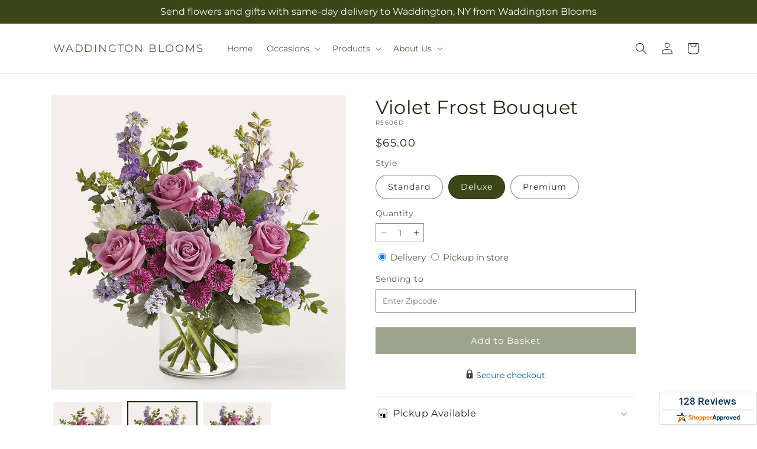

--- FILE ---
content_type: text/html; charset=utf-8
request_url: https://waddingtonbloomsny.com/products/violet-frost-bouquet-prd-r5606?variant=49172222837043&section_id=template--25148375007539__main
body_size: 11258
content:
<section id="shopify-section-template--25148375007539__main" class="shopify-section section ftd-main-product"><script src="//waddingtonbloomsny.com/cdn/shop/t/49/assets/dayjs.min.js?v=146331994358120058901757411779" defer="defer"></script>
<script src="//waddingtonbloomsny.com/cdn/shop/t/49/assets/dayjs-utc.min.js?v=21853670281201569981757411779" defer="defer"></script>
<script src="//waddingtonbloomsny.com/cdn/shop/t/49/assets/dayjs-timezone.min.js?v=143404463123059131011757411779" defer="defer"></script>
<script src="//waddingtonbloomsny.com/cdn/shop/t/49/assets/dayjs-compare.min.js?v=170429091854722561851757411779" defer="defer"></script>
<script src="//waddingtonbloomsny.com/cdn/shop/t/49/assets/dayjs-format.min.js?v=107140612696697062631757411779" defer="defer"></script>


<section
  id="MainProduct-template--25148375007539__main"
  class="page-width section-template--25148375007539__main-padding gradient color-scheme-1"
  data-section="template--25148375007539__main"
  data-product-id="9227828494643"
  data-update-url="true"
  data-url="/products/violet-frost-bouquet-prd-r5606"
  
    data-zoom-on-hover
  
>
  <link href="//waddingtonbloomsny.com/cdn/shop/t/49/assets/section-main-product.css?v=67172036876768548111757411781" rel="stylesheet" type="text/css" media="all" />
  <link href="//waddingtonbloomsny.com/cdn/shop/t/49/assets/ftd-section-main-product.css?v=84380129506450788211757411779" rel="stylesheet" type="text/css" media="all" />
  <link href="//waddingtonbloomsny.com/cdn/shop/t/49/assets/component-accordion.css?v=140281534141990171611757411779" rel="stylesheet" type="text/css" media="all" />
  <link href="//waddingtonbloomsny.com/cdn/shop/t/49/assets/component-price.css?v=175693878407596463691757411779" rel="stylesheet" type="text/css" media="all" />
  <link href="//waddingtonbloomsny.com/cdn/shop/t/49/assets/component-slider.css?v=127501198930448460301757411779" rel="stylesheet" type="text/css" media="all" />
  <link href="//waddingtonbloomsny.com/cdn/shop/t/49/assets/component-rating.css?v=36163645063599449881757411779" rel="stylesheet" type="text/css" media="all" />
  <link href="//waddingtonbloomsny.com/cdn/shop/t/49/assets/component-deferred-media.css?v=7091629309437392741757411779" rel="stylesheet" type="text/css" media="all" />

  
    <link href="//waddingtonbloomsny.com/cdn/shop/t/49/assets/component-product-variant-picker.css?v=26339001650995779211757411779" rel="stylesheet" type="text/css" media="all" />
    <link href="//waddingtonbloomsny.com/cdn/shop/t/49/assets/component-swatch-input.css?v=141008503003294315641757411779" rel="stylesheet" type="text/css" media="all" />
    <link href="//waddingtonbloomsny.com/cdn/shop/t/49/assets/component-swatch.css?v=68835163209551624561757411779" rel="stylesheet" type="text/css" media="all" />
  
<style data-shopify>.section-template--25148375007539__main-padding {
      padding-top: 27px;
      padding-bottom: 9px;
    }

    @media screen and (min-width: 750px) {
      .section-template--25148375007539__main-padding {
        padding-top: 36px;
        padding-bottom: 12px;
      }
    }</style><script src="//waddingtonbloomsny.com/cdn/shop/t/49/assets/product-info.js?v=58525850023797436541757411780" defer="defer"></script>
  <script src="//waddingtonbloomsny.com/cdn/shop/t/49/assets/product-form.js?v=78399781380020151501757411780" defer="defer"></script>
    <script id="EnableZoomOnHover-main" src="//waddingtonbloomsny.com/cdn/shop/t/49/assets/magnify.js?v=60894966447080793111757411780" defer="defer"></script>
  


  <div class="product product--small product--left product--thumbnail product--mobile-hide grid grid--1-col grid--2-col-tablet">
    <div class="grid__item product__media-wrapper">
      
<media-gallery
  id="MediaGallery-template--25148375007539__main"
  role="region"
  
    class="product__column-sticky"
  
  aria-label="Gallery Viewer"
  data-desktop-layout="thumbnail"
>
  <div id="GalleryStatus-template--25148375007539__main" class="visually-hidden" role="status"></div>
  <slider-component id="GalleryViewer-template--25148375007539__main" class="slider-mobile-gutter">
    <a class="skip-to-content-link button visually-hidden quick-add-hidden" href="#ProductInfo-template--25148375007539__main">
      Skip to product information
    </a>
    <ul
      id="Slider-Gallery-template--25148375007539__main"
      class="product__media-list contains-media grid grid--peek list-unstyled slider slider--mobile"
      role="list"
    ><li
          id="Slide-template--25148375007539__main-40771575578931"
          class="product__media-item grid__item slider__slide is-active scroll-trigger animate--fade-in"
          data-media-id="template--25148375007539__main-40771575578931"
        >

<div
  class="product-media-container media-type-image media-fit-contain global-media-settings gradient constrain-height"
  style="--ratio: 1.0; --preview-ratio: 1.0;"
>
  <modal-opener
    class="product__modal-opener product__modal-opener--image"
    data-modal="#ProductModal-template--25148375007539__main"
  >
    <span
      class="product__media-icon motion-reduce quick-add-hidden product__media-icon--hover"
      aria-hidden="true"
    >
      
          <span class="svg-wrapper"><svg xmlns="http://www.w3.org/2000/svg" fill="none" class="icon icon-plus" viewBox="0 0 19 19"><path fill="currentColor" fill-rule="evenodd" d="M4.667 7.94a.5.5 0 0 1 .499-.501l5.534-.014a.5.5 0 1 1 .002 1l-5.534.014a.5.5 0 0 1-.5-.5" clip-rule="evenodd"/><path fill="currentColor" fill-rule="evenodd" d="M7.926 4.665a.5.5 0 0 1 .501.498l.014 5.534a.5.5 0 1 1-1 .003l-.014-5.534a.5.5 0 0 1 .499-.501" clip-rule="evenodd"/><path fill="currentColor" fill-rule="evenodd" d="M12.832 3.03a6.931 6.931 0 1 0-9.802 9.802 6.931 6.931 0 0 0 9.802-9.802M2.323 2.323a7.931 7.931 0 0 1 11.296 11.136l4.628 4.628a.5.5 0 0 1-.707.707l-4.662-4.662A7.932 7.932 0 0 1 2.323 2.323" clip-rule="evenodd"/></svg>
</span>
      
    </span>

<div class="loading__spinner hidden">
    <svg xmlns="http://www.w3.org/2000/svg" class="spinner" viewBox="0 0 66 66"><circle stroke-width="6" cx="33" cy="33" r="30" fill="none" class="path"/></svg>

  </div>
  <div class="product__media media media--transparent">
      <img src="//waddingtonbloomsny.com/cdn/shop/files/R5606D_LOL_preset_mol-mx-tile-wide-sv-new.jpg?v=1744394539&amp;width=1946" alt="" srcset="//waddingtonbloomsny.com/cdn/shop/files/R5606D_LOL_preset_mol-mx-tile-wide-sv-new.jpg?v=1744394539&amp;width=246 246w, //waddingtonbloomsny.com/cdn/shop/files/R5606D_LOL_preset_mol-mx-tile-wide-sv-new.jpg?v=1744394539&amp;width=493 493w, //waddingtonbloomsny.com/cdn/shop/files/R5606D_LOL_preset_mol-mx-tile-wide-sv-new.jpg?v=1744394539&amp;width=600 600w, //waddingtonbloomsny.com/cdn/shop/files/R5606D_LOL_preset_mol-mx-tile-wide-sv-new.jpg?v=1744394539&amp;width=713 713w, //waddingtonbloomsny.com/cdn/shop/files/R5606D_LOL_preset_mol-mx-tile-wide-sv-new.jpg?v=1744394539&amp;width=823 823w, //waddingtonbloomsny.com/cdn/shop/files/R5606D_LOL_preset_mol-mx-tile-wide-sv-new.jpg?v=1744394539&amp;width=990 990w, //waddingtonbloomsny.com/cdn/shop/files/R5606D_LOL_preset_mol-mx-tile-wide-sv-new.jpg?v=1744394539&amp;width=1100 1100w, //waddingtonbloomsny.com/cdn/shop/files/R5606D_LOL_preset_mol-mx-tile-wide-sv-new.jpg?v=1744394539&amp;width=1206 1206w, //waddingtonbloomsny.com/cdn/shop/files/R5606D_LOL_preset_mol-mx-tile-wide-sv-new.jpg?v=1744394539&amp;width=1346 1346w, //waddingtonbloomsny.com/cdn/shop/files/R5606D_LOL_preset_mol-mx-tile-wide-sv-new.jpg?v=1744394539&amp;width=1426 1426w, //waddingtonbloomsny.com/cdn/shop/files/R5606D_LOL_preset_mol-mx-tile-wide-sv-new.jpg?v=1744394539&amp;width=1646 1646w, //waddingtonbloomsny.com/cdn/shop/files/R5606D_LOL_preset_mol-mx-tile-wide-sv-new.jpg?v=1744394539&amp;width=1946 1946w" width="1946" height="1946" class="image-magnify-hover" sizes="(min-width: 1200px) 495px, (min-width: 990px) calc(45.0vw - 10rem), (min-width: 750px) calc((100vw - 11.5rem) / 2), calc(100vw / 1 - 4rem)">
    </div>
    <button
      class="product__media-toggle quick-add-hidden product__media-zoom-hover"
      type="button"
      aria-haspopup="dialog"
      data-media-id="40771575578931"
    >
      <span class="visually-hidden">
        Open media 1 in modal
      </span>
    </button>
  </modal-opener></div>

        </li>
<li
            id="Slide-template--25148375007539__main-40771575546163"
            class="product__media-item grid__item slider__slide scroll-trigger animate--fade-in"
            data-media-id="template--25148375007539__main-40771575546163"
          >

<div
  class="product-media-container media-type-image media-fit-contain global-media-settings gradient constrain-height"
  style="--ratio: 1.0; --preview-ratio: 1.0;"
>
  <modal-opener
    class="product__modal-opener product__modal-opener--image"
    data-modal="#ProductModal-template--25148375007539__main"
  >
    <span
      class="product__media-icon motion-reduce quick-add-hidden product__media-icon--hover"
      aria-hidden="true"
    >
      
          <span class="svg-wrapper"><svg xmlns="http://www.w3.org/2000/svg" fill="none" class="icon icon-plus" viewBox="0 0 19 19"><path fill="currentColor" fill-rule="evenodd" d="M4.667 7.94a.5.5 0 0 1 .499-.501l5.534-.014a.5.5 0 1 1 .002 1l-5.534.014a.5.5 0 0 1-.5-.5" clip-rule="evenodd"/><path fill="currentColor" fill-rule="evenodd" d="M7.926 4.665a.5.5 0 0 1 .501.498l.014 5.534a.5.5 0 1 1-1 .003l-.014-5.534a.5.5 0 0 1 .499-.501" clip-rule="evenodd"/><path fill="currentColor" fill-rule="evenodd" d="M12.832 3.03a6.931 6.931 0 1 0-9.802 9.802 6.931 6.931 0 0 0 9.802-9.802M2.323 2.323a7.931 7.931 0 0 1 11.296 11.136l4.628 4.628a.5.5 0 0 1-.707.707l-4.662-4.662A7.932 7.932 0 0 1 2.323 2.323" clip-rule="evenodd"/></svg>
</span>
      
    </span>

<div class="loading__spinner hidden">
    <svg xmlns="http://www.w3.org/2000/svg" class="spinner" viewBox="0 0 66 66"><circle stroke-width="6" cx="33" cy="33" r="30" fill="none" class="path"/></svg>

  </div>
  <div class="product__media media media--transparent">
      <img src="//waddingtonbloomsny.com/cdn/shop/files/R5606S_LOL_preset_mol-mx-tile-wide-sv-new.jpg?v=1744394539&amp;width=1946" alt="" srcset="//waddingtonbloomsny.com/cdn/shop/files/R5606S_LOL_preset_mol-mx-tile-wide-sv-new.jpg?v=1744394539&amp;width=246 246w, //waddingtonbloomsny.com/cdn/shop/files/R5606S_LOL_preset_mol-mx-tile-wide-sv-new.jpg?v=1744394539&amp;width=493 493w, //waddingtonbloomsny.com/cdn/shop/files/R5606S_LOL_preset_mol-mx-tile-wide-sv-new.jpg?v=1744394539&amp;width=600 600w, //waddingtonbloomsny.com/cdn/shop/files/R5606S_LOL_preset_mol-mx-tile-wide-sv-new.jpg?v=1744394539&amp;width=713 713w, //waddingtonbloomsny.com/cdn/shop/files/R5606S_LOL_preset_mol-mx-tile-wide-sv-new.jpg?v=1744394539&amp;width=823 823w, //waddingtonbloomsny.com/cdn/shop/files/R5606S_LOL_preset_mol-mx-tile-wide-sv-new.jpg?v=1744394539&amp;width=990 990w, //waddingtonbloomsny.com/cdn/shop/files/R5606S_LOL_preset_mol-mx-tile-wide-sv-new.jpg?v=1744394539&amp;width=1100 1100w, //waddingtonbloomsny.com/cdn/shop/files/R5606S_LOL_preset_mol-mx-tile-wide-sv-new.jpg?v=1744394539&amp;width=1206 1206w, //waddingtonbloomsny.com/cdn/shop/files/R5606S_LOL_preset_mol-mx-tile-wide-sv-new.jpg?v=1744394539&amp;width=1346 1346w, //waddingtonbloomsny.com/cdn/shop/files/R5606S_LOL_preset_mol-mx-tile-wide-sv-new.jpg?v=1744394539&amp;width=1426 1426w, //waddingtonbloomsny.com/cdn/shop/files/R5606S_LOL_preset_mol-mx-tile-wide-sv-new.jpg?v=1744394539&amp;width=1646 1646w, //waddingtonbloomsny.com/cdn/shop/files/R5606S_LOL_preset_mol-mx-tile-wide-sv-new.jpg?v=1744394539&amp;width=1946 1946w" width="1946" height="1946" loading="lazy" class="image-magnify-hover" sizes="(min-width: 1200px) 495px, (min-width: 990px) calc(45.0vw - 10rem), (min-width: 750px) calc((100vw - 11.5rem) / 2), calc(100vw / 1 - 4rem)">
    </div>
    <button
      class="product__media-toggle quick-add-hidden product__media-zoom-hover"
      type="button"
      aria-haspopup="dialog"
      data-media-id="40771575546163"
    >
      <span class="visually-hidden">
        Open media 2 in modal
      </span>
    </button>
  </modal-opener></div>

          </li>

<li
            id="Slide-template--25148375007539__main-40771575611699"
            class="product__media-item grid__item slider__slide scroll-trigger animate--fade-in"
            data-media-id="template--25148375007539__main-40771575611699"
          >

<div
  class="product-media-container media-type-image media-fit-contain global-media-settings gradient constrain-height"
  style="--ratio: 1.0; --preview-ratio: 1.0;"
>
  <modal-opener
    class="product__modal-opener product__modal-opener--image"
    data-modal="#ProductModal-template--25148375007539__main"
  >
    <span
      class="product__media-icon motion-reduce quick-add-hidden product__media-icon--hover"
      aria-hidden="true"
    >
      
          <span class="svg-wrapper"><svg xmlns="http://www.w3.org/2000/svg" fill="none" class="icon icon-plus" viewBox="0 0 19 19"><path fill="currentColor" fill-rule="evenodd" d="M4.667 7.94a.5.5 0 0 1 .499-.501l5.534-.014a.5.5 0 1 1 .002 1l-5.534.014a.5.5 0 0 1-.5-.5" clip-rule="evenodd"/><path fill="currentColor" fill-rule="evenodd" d="M7.926 4.665a.5.5 0 0 1 .501.498l.014 5.534a.5.5 0 1 1-1 .003l-.014-5.534a.5.5 0 0 1 .499-.501" clip-rule="evenodd"/><path fill="currentColor" fill-rule="evenodd" d="M12.832 3.03a6.931 6.931 0 1 0-9.802 9.802 6.931 6.931 0 0 0 9.802-9.802M2.323 2.323a7.931 7.931 0 0 1 11.296 11.136l4.628 4.628a.5.5 0 0 1-.707.707l-4.662-4.662A7.932 7.932 0 0 1 2.323 2.323" clip-rule="evenodd"/></svg>
</span>
      
    </span>

<div class="loading__spinner hidden">
    <svg xmlns="http://www.w3.org/2000/svg" class="spinner" viewBox="0 0 66 66"><circle stroke-width="6" cx="33" cy="33" r="30" fill="none" class="path"/></svg>

  </div>
  <div class="product__media media media--transparent">
      <img src="//waddingtonbloomsny.com/cdn/shop/files/R5606P_LOL_preset_mol-mx-tile-wide-sv-new.jpg?v=1744394539&amp;width=1946" alt="" srcset="//waddingtonbloomsny.com/cdn/shop/files/R5606P_LOL_preset_mol-mx-tile-wide-sv-new.jpg?v=1744394539&amp;width=246 246w, //waddingtonbloomsny.com/cdn/shop/files/R5606P_LOL_preset_mol-mx-tile-wide-sv-new.jpg?v=1744394539&amp;width=493 493w, //waddingtonbloomsny.com/cdn/shop/files/R5606P_LOL_preset_mol-mx-tile-wide-sv-new.jpg?v=1744394539&amp;width=600 600w, //waddingtonbloomsny.com/cdn/shop/files/R5606P_LOL_preset_mol-mx-tile-wide-sv-new.jpg?v=1744394539&amp;width=713 713w, //waddingtonbloomsny.com/cdn/shop/files/R5606P_LOL_preset_mol-mx-tile-wide-sv-new.jpg?v=1744394539&amp;width=823 823w, //waddingtonbloomsny.com/cdn/shop/files/R5606P_LOL_preset_mol-mx-tile-wide-sv-new.jpg?v=1744394539&amp;width=990 990w, //waddingtonbloomsny.com/cdn/shop/files/R5606P_LOL_preset_mol-mx-tile-wide-sv-new.jpg?v=1744394539&amp;width=1100 1100w, //waddingtonbloomsny.com/cdn/shop/files/R5606P_LOL_preset_mol-mx-tile-wide-sv-new.jpg?v=1744394539&amp;width=1206 1206w, //waddingtonbloomsny.com/cdn/shop/files/R5606P_LOL_preset_mol-mx-tile-wide-sv-new.jpg?v=1744394539&amp;width=1346 1346w, //waddingtonbloomsny.com/cdn/shop/files/R5606P_LOL_preset_mol-mx-tile-wide-sv-new.jpg?v=1744394539&amp;width=1426 1426w, //waddingtonbloomsny.com/cdn/shop/files/R5606P_LOL_preset_mol-mx-tile-wide-sv-new.jpg?v=1744394539&amp;width=1646 1646w, //waddingtonbloomsny.com/cdn/shop/files/R5606P_LOL_preset_mol-mx-tile-wide-sv-new.jpg?v=1744394539&amp;width=1946 1946w" width="1946" height="1946" loading="lazy" class="image-magnify-hover" sizes="(min-width: 1200px) 495px, (min-width: 990px) calc(45.0vw - 10rem), (min-width: 750px) calc((100vw - 11.5rem) / 2), calc(100vw / 1 - 4rem)">
    </div>
    <button
      class="product__media-toggle quick-add-hidden product__media-zoom-hover"
      type="button"
      aria-haspopup="dialog"
      data-media-id="40771575611699"
    >
      <span class="visually-hidden">
        Open media 3 in modal
      </span>
    </button>
  </modal-opener></div>

          </li></ul><div class="slider-buttons quick-add-hidden">
        <button
          type="button"
          class="slider-button slider-button--prev"
          name="previous"
          aria-label="Slide left"
        >
          <span class="svg-wrapper"><svg class="icon icon-caret" viewBox="0 0 10 6"><path fill="currentColor" fill-rule="evenodd" d="M9.354.646a.5.5 0 0 0-.708 0L5 4.293 1.354.646a.5.5 0 0 0-.708.708l4 4a.5.5 0 0 0 .708 0l4-4a.5.5 0 0 0 0-.708" clip-rule="evenodd"/></svg>
</span>
        </button>
        <div class="slider-counter caption">
          <span class="slider-counter--current">1</span>
          <span aria-hidden="true"> / </span>
          <span class="visually-hidden">of</span>
          <span class="slider-counter--total">3</span>
        </div>
        <button
          type="button"
          class="slider-button slider-button--next"
          name="next"
          aria-label="Slide right"
        >
          <span class="svg-wrapper"><svg class="icon icon-caret" viewBox="0 0 10 6"><path fill="currentColor" fill-rule="evenodd" d="M9.354.646a.5.5 0 0 0-.708 0L5 4.293 1.354.646a.5.5 0 0 0-.708.708l4 4a.5.5 0 0 0 .708 0l4-4a.5.5 0 0 0 0-.708" clip-rule="evenodd"/></svg>
</span>
        </button>
      </div></slider-component><slider-component
      id="GalleryThumbnails-template--25148375007539__main"
      class="thumbnail-slider slider-mobile-gutter quick-add-hidden small-hide thumbnail-slider--no-slide"
    >
      <button
        type="button"
        class="slider-button slider-button--prev small-hide medium-hide large-up-hide"
        name="previous"
        aria-label="Slide left"
        aria-controls="GalleryThumbnails-template--25148375007539__main"
        data-step="3"
      >
        <span class="svg-wrapper"><svg class="icon icon-caret" viewBox="0 0 10 6"><path fill="currentColor" fill-rule="evenodd" d="M9.354.646a.5.5 0 0 0-.708 0L5 4.293 1.354.646a.5.5 0 0 0-.708.708l4 4a.5.5 0 0 0 .708 0l4-4a.5.5 0 0 0 0-.708" clip-rule="evenodd"/></svg>
</span>
      </button>
      <ul
        id="Slider-Thumbnails-template--25148375007539__main"
        class="thumbnail-list list-unstyled slider slider--mobile"
      ><li
            id="Slide-Thumbnails-template--25148375007539__main-1"
            class="thumbnail-list__item slider__slide"
            data-target="template--25148375007539__main-40771575546163"
            data-media-position="1"
          ><button
              class="thumbnail global-media-settings global-media-settings--no-shadow"
              aria-label="Load image 1 in gallery view"
              
              data-section="template--25148375007539__main-1-0"
              aria-controls="GalleryViewer-template--25148375007539__main"
              aria-describedby="Thumbnail-template--25148375007539__main-1
"
            >
              <img src="//waddingtonbloomsny.com/cdn/shop/files/R5606S_LOL_preset_mol-mx-tile-wide-sv-new.jpg?v=1744394539&amp;width=416" alt="Violet Frost Bouquet" srcset="//waddingtonbloomsny.com/cdn/shop/files/R5606S_LOL_preset_mol-mx-tile-wide-sv-new.jpg?v=1744394539&amp;width=54 54w, //waddingtonbloomsny.com/cdn/shop/files/R5606S_LOL_preset_mol-mx-tile-wide-sv-new.jpg?v=1744394539&amp;width=74 74w, //waddingtonbloomsny.com/cdn/shop/files/R5606S_LOL_preset_mol-mx-tile-wide-sv-new.jpg?v=1744394539&amp;width=104 104w, //waddingtonbloomsny.com/cdn/shop/files/R5606S_LOL_preset_mol-mx-tile-wide-sv-new.jpg?v=1744394539&amp;width=162 162w, //waddingtonbloomsny.com/cdn/shop/files/R5606S_LOL_preset_mol-mx-tile-wide-sv-new.jpg?v=1744394539&amp;width=208 208w, //waddingtonbloomsny.com/cdn/shop/files/R5606S_LOL_preset_mol-mx-tile-wide-sv-new.jpg?v=1744394539&amp;width=324 324w, //waddingtonbloomsny.com/cdn/shop/files/R5606S_LOL_preset_mol-mx-tile-wide-sv-new.jpg?v=1744394539&amp;width=416 416w" width="416" height="416" loading="lazy" sizes="(min-width: 1200px) calc((495 - 4rem) / 4),
          (min-width: 990px) calc((45.0vw - 4rem) / 4),
          (min-width: 750px) calc((100vw - 15rem) / 8),
          calc((100vw - 8rem) / 3)" id="Thumbnail-template--25148375007539__main-1
">
            </button>
          </li><li
            id="Slide-Thumbnails-template--25148375007539__main-2"
            class="thumbnail-list__item slider__slide"
            data-target="template--25148375007539__main-40771575578931"
            data-media-position="2"
          ><button
              class="thumbnail global-media-settings global-media-settings--no-shadow"
              aria-label="Load image 2 in gallery view"
              
                aria-current="true"
              
              data-section="template--25148375007539__main-1-1"
              aria-controls="GalleryViewer-template--25148375007539__main"
              aria-describedby="Thumbnail-template--25148375007539__main-2
"
            >
              <img src="//waddingtonbloomsny.com/cdn/shop/files/R5606D_LOL_preset_mol-mx-tile-wide-sv-new.jpg?v=1744394539&amp;width=416" alt="Violet Frost Bouquet" srcset="//waddingtonbloomsny.com/cdn/shop/files/R5606D_LOL_preset_mol-mx-tile-wide-sv-new.jpg?v=1744394539&amp;width=54 54w, //waddingtonbloomsny.com/cdn/shop/files/R5606D_LOL_preset_mol-mx-tile-wide-sv-new.jpg?v=1744394539&amp;width=74 74w, //waddingtonbloomsny.com/cdn/shop/files/R5606D_LOL_preset_mol-mx-tile-wide-sv-new.jpg?v=1744394539&amp;width=104 104w, //waddingtonbloomsny.com/cdn/shop/files/R5606D_LOL_preset_mol-mx-tile-wide-sv-new.jpg?v=1744394539&amp;width=162 162w, //waddingtonbloomsny.com/cdn/shop/files/R5606D_LOL_preset_mol-mx-tile-wide-sv-new.jpg?v=1744394539&amp;width=208 208w, //waddingtonbloomsny.com/cdn/shop/files/R5606D_LOL_preset_mol-mx-tile-wide-sv-new.jpg?v=1744394539&amp;width=324 324w, //waddingtonbloomsny.com/cdn/shop/files/R5606D_LOL_preset_mol-mx-tile-wide-sv-new.jpg?v=1744394539&amp;width=416 416w" width="416" height="416" loading="lazy" sizes="(min-width: 1200px) calc((495 - 4rem) / 4),
          (min-width: 990px) calc((45.0vw - 4rem) / 4),
          (min-width: 750px) calc((100vw - 15rem) / 8),
          calc((100vw - 8rem) / 3)" id="Thumbnail-template--25148375007539__main-2
">
            </button>
          </li><li
            id="Slide-Thumbnails-template--25148375007539__main-3"
            class="thumbnail-list__item slider__slide"
            data-target="template--25148375007539__main-40771575611699"
            data-media-position="3"
          ><button
              class="thumbnail global-media-settings global-media-settings--no-shadow"
              aria-label="Load image 3 in gallery view"
              
              data-section="template--25148375007539__main-1-2"
              aria-controls="GalleryViewer-template--25148375007539__main"
              aria-describedby="Thumbnail-template--25148375007539__main-3
"
            >
              <img src="//waddingtonbloomsny.com/cdn/shop/files/R5606P_LOL_preset_mol-mx-tile-wide-sv-new.jpg?v=1744394539&amp;width=416" alt="Violet Frost Bouquet" srcset="//waddingtonbloomsny.com/cdn/shop/files/R5606P_LOL_preset_mol-mx-tile-wide-sv-new.jpg?v=1744394539&amp;width=54 54w, //waddingtonbloomsny.com/cdn/shop/files/R5606P_LOL_preset_mol-mx-tile-wide-sv-new.jpg?v=1744394539&amp;width=74 74w, //waddingtonbloomsny.com/cdn/shop/files/R5606P_LOL_preset_mol-mx-tile-wide-sv-new.jpg?v=1744394539&amp;width=104 104w, //waddingtonbloomsny.com/cdn/shop/files/R5606P_LOL_preset_mol-mx-tile-wide-sv-new.jpg?v=1744394539&amp;width=162 162w, //waddingtonbloomsny.com/cdn/shop/files/R5606P_LOL_preset_mol-mx-tile-wide-sv-new.jpg?v=1744394539&amp;width=208 208w, //waddingtonbloomsny.com/cdn/shop/files/R5606P_LOL_preset_mol-mx-tile-wide-sv-new.jpg?v=1744394539&amp;width=324 324w, //waddingtonbloomsny.com/cdn/shop/files/R5606P_LOL_preset_mol-mx-tile-wide-sv-new.jpg?v=1744394539&amp;width=416 416w" width="416" height="416" loading="lazy" sizes="(min-width: 1200px) calc((495 - 4rem) / 4),
          (min-width: 990px) calc((45.0vw - 4rem) / 4),
          (min-width: 750px) calc((100vw - 15rem) / 8),
          calc((100vw - 8rem) / 3)" id="Thumbnail-template--25148375007539__main-3
">
            </button>
          </li></ul>
      <button
        type="button"
        class="slider-button slider-button--next small-hide medium-hide large-up-hide"
        name="next"
        aria-label="Slide right"
        aria-controls="GalleryThumbnails-template--25148375007539__main"
        data-step="3"
      >
        <span class="svg-wrapper"><svg class="icon icon-caret" viewBox="0 0 10 6"><path fill="currentColor" fill-rule="evenodd" d="M9.354.646a.5.5 0 0 0-.708 0L5 4.293 1.354.646a.5.5 0 0 0-.708.708l4 4a.5.5 0 0 0 .708 0l4-4a.5.5 0 0 0 0-.708" clip-rule="evenodd"/></svg>
</span>
      </button>
    </slider-component></media-gallery>

    </div>
    <div class="product__info-wrapper grid__item scroll-trigger animate--slide-in">
      <product-info
        id="ProductInfo-template--25148375007539__main"
        data-section="template--25148375007539__main"
        data-master-sku="R5606"
        class="product__info-container product__column-sticky"
      ><div class="product__title" >
                <h1>Violet Frost Bouquet</h1>
                <a href="/products/violet-frost-bouquet-prd-r5606" class="product__title">
                  <h2 class="h1">
                    Violet Frost Bouquet
                  </h2>
                </a>
              </div><p
                class="product__sku caption-with-letter-spacing"
                id="Sku-template--25148375007539__main"
                role="status"
                
              >
                <span class="visually-hidden">SKU:</span>
                <span class="sku">R5606D</span>
              </p>
              <div class="product-review"></div>
              <p class="product__info--error availability-error"></p>
                <div id="price-template--25148375007539__main" role="status" >
<div
    class="
      prices price--large price--show-badge"
  >
    <div class="price__container" data-testid="product-price"><div class="price__regular"><span class="visually-hidden visually-hidden--inline">Regular price</span>
          <span class="price-item price-item--regular">
            $65.00
          </span></div>
      <div class="price__sale">
            <span class="visually-hidden visually-hidden--inline">Regular price</span>
            <span>
              <s class="price-item price-item--regular">
                
                  $65.00
                
              </s>
            </span><span class="visually-hidden visually-hidden--inline">Sale price</span>
          <p class="price-item price-item--sale price-item--last inline-compare-price">
            $65.00
          </p></div>
      <small class="unit-price caption hidden">
        <span class="visually-hidden">Unit price</span>
        <span class="price-item price-item--last">
          <span></span>
          <span aria-hidden="true">/</span>
          <span class="visually-hidden">&nbsp;per&nbsp;</span>
          <span>
          </span>
        </span>
      </small>
    </div><span class="badge price__badge-sale color-scheme-5">
        Sale
      </span>

      <span class="badge price__badge-sold-out color-scheme-3">
        Sold out
      </span></div>

</div><div ><form method="post" action="/cart/add" id="product-form-installment-template--25148375007539__main" accept-charset="UTF-8" class="installment caption-large" enctype="multipart/form-data"><input type="hidden" name="form_type" value="product" /><input type="hidden" name="utf8" value="✓" /><input type="hidden" name="id" value="49172222837043">
                    <input type="hidden" name="in_store_pickup" value="false">
                    <input type="hidden" name="store_pickup_enabled" value="true">
                    <input type="hidden" name="is_dropship" value="false">
                    
<input type="hidden" name="product-id" value="9227828494643" /><input type="hidden" name="section-id" value="template--25148375007539__main" /></form></div>
              

                
<variant-radios
      id="variant-radios-template--25148375007539__main"
      class="no-js-hidden"
      data-section="template--25148375007539__main"
      data-url="/products/violet-frost-bouquet-prd-r5606"
      
      
    ><fieldset class="js product-form__input" data-testid="product-variant">
            <legend class="form__label">Style
</legend>
            
<input
      type="radio"
      id="template--25148375007539__main-1-0"
      name="Style-1
"
      value="Standard"
      form="product-form-template--25148375007539__main"
      
      
      data-product-url=""
    data-option-value-id="4260646027571"
    >
    <label for="template--25148375007539__main-1-0">
      
        Standard
      <span class="visually-hidden label-unavailable">Variant sold out or unavailable</span>
    </label><input
      type="radio"
      id="template--25148375007539__main-1-1"
      name="Style-1
"
      value="Deluxe"
      form="product-form-template--25148375007539__main"
      
        checked
      
      
      data-product-url=""
    data-option-value-id="4260646060339"
    >
    <label for="template--25148375007539__main-1-1">
      
        Deluxe
      <span class="visually-hidden label-unavailable">Variant sold out or unavailable</span>
    </label><input
      type="radio"
      id="template--25148375007539__main-1-2"
      name="Style-1
"
      value="Premium"
      form="product-form-template--25148375007539__main"
      
      
      data-product-url=""
    data-option-value-id="4260646093107"
    >
    <label for="template--25148375007539__main-1-2">
      
        Premium
      <span class="visually-hidden label-unavailable">Variant sold out or unavailable</span>
    </label>
          </fieldset><script type="application/json">
        [{"id":49172222804275,"title":"Standard","option1":"Standard","option2":null,"option3":null,"sku":"R5606S","requires_shipping":true,"taxable":true,"featured_image":{"id":49924450615603,"product_id":9227828494643,"position":1,"created_at":"2025-04-11T14:02:17-04:00","updated_at":"2025-04-11T14:02:19-04:00","alt":null,"width":1024,"height":1024,"src":"\/\/waddingtonbloomsny.com\/cdn\/shop\/files\/R5606S_LOL_preset_mol-mx-tile-wide-sv-new.jpg?v=1744394539","variant_ids":[49172222804275]},"available":true,"name":"Violet Frost Bouquet - Standard","public_title":"Standard","options":["Standard"],"price":5500,"weight":0,"compare_at_price":5500,"inventory_management":null,"barcode":null,"featured_media":{"alt":null,"id":40771575546163,"position":1,"preview_image":{"aspect_ratio":1.0,"height":1024,"width":1024,"src":"\/\/waddingtonbloomsny.com\/cdn\/shop\/files\/R5606S_LOL_preset_mol-mx-tile-wide-sv-new.jpg?v=1744394539"}},"requires_selling_plan":false,"selling_plan_allocations":[],"quantity_rule":{"min":1,"max":null,"increment":1}},{"id":49172222837043,"title":"Deluxe","option1":"Deluxe","option2":null,"option3":null,"sku":"R5606D","requires_shipping":true,"taxable":true,"featured_image":{"id":49924450648371,"product_id":9227828494643,"position":2,"created_at":"2025-04-11T14:02:17-04:00","updated_at":"2025-04-11T14:02:19-04:00","alt":null,"width":1024,"height":1024,"src":"\/\/waddingtonbloomsny.com\/cdn\/shop\/files\/R5606D_LOL_preset_mol-mx-tile-wide-sv-new.jpg?v=1744394539","variant_ids":[49172222837043]},"available":true,"name":"Violet Frost Bouquet - Deluxe","public_title":"Deluxe","options":["Deluxe"],"price":6500,"weight":0,"compare_at_price":6500,"inventory_management":null,"barcode":null,"featured_media":{"alt":null,"id":40771575578931,"position":2,"preview_image":{"aspect_ratio":1.0,"height":1024,"width":1024,"src":"\/\/waddingtonbloomsny.com\/cdn\/shop\/files\/R5606D_LOL_preset_mol-mx-tile-wide-sv-new.jpg?v=1744394539"}},"requires_selling_plan":false,"selling_plan_allocations":[],"quantity_rule":{"min":1,"max":null,"increment":1}},{"id":49172222869811,"title":"Premium","option1":"Premium","option2":null,"option3":null,"sku":"R5606P","requires_shipping":true,"taxable":true,"featured_image":{"id":49924450681139,"product_id":9227828494643,"position":3,"created_at":"2025-04-11T14:02:17-04:00","updated_at":"2025-04-11T14:02:19-04:00","alt":null,"width":1024,"height":1024,"src":"\/\/waddingtonbloomsny.com\/cdn\/shop\/files\/R5606P_LOL_preset_mol-mx-tile-wide-sv-new.jpg?v=1744394539","variant_ids":[49172222869811]},"available":true,"name":"Violet Frost Bouquet - Premium","public_title":"Premium","options":["Premium"],"price":7500,"weight":0,"compare_at_price":7500,"inventory_management":null,"barcode":null,"featured_media":{"alt":null,"id":40771575611699,"position":3,"preview_image":{"aspect_ratio":1.0,"height":1024,"width":1024,"src":"\/\/waddingtonbloomsny.com\/cdn\/shop\/files\/R5606P_LOL_preset_mol-mx-tile-wide-sv-new.jpg?v=1744394539"}},"requires_selling_plan":false,"selling_plan_allocations":[],"quantity_rule":{"min":1,"max":null,"increment":1}}]
      </script>
    </variant-radios>
              
<div
                id="Quantity-Form-template--25148375007539__main"
                class="product-form__input product-form__quantity  "
                
              >
                
                

                <label class="quantity__label form__label" for="Quantity-template--25148375007539__main">
                  Quantity
                  <span class="quantity__rules-cart hidden">

<div class="loading__spinner hidden">
    <svg xmlns="http://www.w3.org/2000/svg" class="spinner" viewBox="0 0 66 66"><circle stroke-width="6" cx="33" cy="33" r="30" fill="none" class="path"/></svg>

  </div>
  <span
                      >(<span class="quantity-cart">0</span> in cart)</span
                    >
                  </span>
                </label>
                <div class="price-per-item__container">
                  <quantity-input class="quantity" data-url="/products/violet-frost-bouquet-prd-r5606" data-section="template--25148375007539__main">
                    <button class="quantity__button" name="minus" type="button">
                      <span class="visually-hidden">Decrease quantity for Violet Frost Bouquet</span>
                      <span class="svg-wrapper"><svg xmlns="http://www.w3.org/2000/svg" fill="none" class="icon icon-minus" viewBox="0 0 10 2"><path fill="currentColor" fill-rule="evenodd" d="M.5 1C.5.7.7.5 1 .5h8a.5.5 0 1 1 0 1H1A.5.5 0 0 1 .5 1" clip-rule="evenodd"/></svg>
</span>
                    </button>
                    <input
                      disabled="true"
                      class="quantity__input"
                      type="number"
                      name="quantity"
                      id="Quantity-template--25148375007539__main"
                      data-min="1"
                      min="1"
                      step="1"
                      value="1"
                      form="product-form-template--25148375007539__main"
                    >
                    <button class="quantity__button" name="plus" type="button">
                      <span class="visually-hidden">Increase quantity for Violet Frost Bouquet</span>
                      <span class="svg-wrapper"><svg xmlns="http://www.w3.org/2000/svg" fill="none" class="icon icon-plus" viewBox="0 0 10 10"><path fill="currentColor" fill-rule="evenodd" d="M1 4.51a.5.5 0 0 0 0 1h3.5l.01 3.5a.5.5 0 0 0 1-.01V5.5l3.5-.01a.5.5 0 0 0-.01-1H5.5L5.49.99a.5.5 0 0 0-1 .01v3.5l-3.5.01z" clip-rule="evenodd"/></svg>
</span>
                    </button>
                  </quantity-input></div>
                <div class="quantity__rules caption" id="Quantity-Rules-template--25148375007539__main"></div></div><div class="product__date-wrapper">
                    <link href="//waddingtonbloomsny.com/cdn/shop/t/49/assets/litepicker.css?v=107275425651770284021757411780" rel="stylesheet" type="text/css" media="all" />
<script src="//waddingtonbloomsny.com/cdn/shop/t/49/assets/litepicker.js?v=47183412848283267401757411780" defer="defer"></script>
<script src="//waddingtonbloomsny.com/cdn/shop/t/49/assets/ftd-date-picker.js?v=86150592642764465391757411779" defer="defer" type="module"></script>
<script>
  window.date_picker_labels = {
    "pickup_date":"Pickup Date",
    "delivery_date":"Delivery Date",
    "available_for_local_delivery_only":"Available for local delivery only",
    "available_for_instore_pickup_only":"Available for in-store pickup only",
    "available_for_pickup_only_sameday":"This product is no longer available for same-day delivery, but is available to pickup in store today",
    "available_for_pickup_only_futureday":"This product is not available for delivery on selected date, but is available to pickup in store",
    "unavailable_for_purchase_error":"This product is currently unavailable for purchase",
    "invalid_zipcode":"Please enter a valid zipcode",
    "unavailable_zipcode_error":"This product is currently unavailable for the zip code entered",
  }
</script>






<div class="product__delivery_method">
  <div
    data-testid="product-delivery-method"
    
  >
    <input
      type="radio"
      id="template--25148375007539__main-delivery-method-0"
      name="delivery-method"
      value="delivery"
      
        checked
      
    >
    <label
      class="delivery_method_title"
      for="template--25148375007539__main-delivery-method-0"
    >Delivery<span class="visually-hidden">Delivery</span>
    </label>
    <input
      type="radio"
      id="template--25148375007539__main-delivery-method-1"
      name="delivery-method"
      value="pickup"
      
    >
    <label
      class="delivery_method_title"
      for="template--25148375007539__main-delivery-method-1"
    >Pickup in store<span class="visually-hidden">Pickup in store</span>
    </label>
  </div>
</div>
<div
  class="product__zip-code product-form__input hidden"
>
  <div>
    <label
      class="zip_code-title form__label"
      for="template--25148375007539__main-zip-code"
    >Sending to<span class="visually-hidden">Sending to</span>
    </label>
  </div>
  <div class="">
    <input
      type="text"
      id="template--25148375007539__main-zip-code"
      name="zip-code"
      value=""
      placeholder="Enter Zipcode"
    >
  </div>
</div>



<div class="product__date availability-text hidden">
  <div class="pickup-available-text hidden">
    <p>The next available pick up time is<span id="product-pickup-date"></span>
    </p>
    <label for="litepicker" class="form__label delivery__label">Pickup Date</label>
  </div>
  <div class="delivery-available-text">
    <label for="litepicker" class="form__label delivery__label">Delivery Date</label></div>
  <div class="field" data-testid="calendar-date">
    <input readonly class="field__input" id="litepicker" type="text" value="MM/DD/YYYY">
    <input class="datepicker" type="hidden" value="">
    <input class="delivery-type" type="hidden" value="domestic">
    <span class="input__icon-calendar input--spinner__icon">
      <span class="svg-wrapper"><svg
  aria-hidden="true"
  focusable="false"
  class="spinner"
  viewBox="0 0 66 66"
  xmlns="http://www.w3.org/2000/svg"
  width="20"
  height="20"
>
  <circle class="path" fill="none" stroke-width="4" cx="33" cy="33" r="30"></circle>
</svg>
</span>
    </span>

    <span class="input__icon-calendar input--date__icon hidden">
      <svg
    aria-hidden="true"
    width="20"
    height="18"
    focusable="false"
    data-prefix="far"
    data-icon="calendar"
    class="svg-inline--fa fa-calendar fa-w-14"
    role="img"
    xmlns="http://www.w3.org/2000/svg"
    viewBox="0 0 448 512"
  >
    <path fill="#3c4619" d="M400 64h-48V12c0-6.6-5.4-12-12-12h-40c-6.6 0-12 5.4-12 12v52H160V12c0-6.6-5.4-12-12-12h-40c-6.6 0-12 5.4-12 12v52H48C21.5 64 0 85.5 0 112v352c0 26.5 21.5 48 48 48h352c26.5 0 48-21.5 48-48V112c0-26.5-21.5-48-48-48zm-6 400H54c-3.3 0-6-2.7-6-6V160h352v298c0 3.3-2.7 6-6 6z"></path>
  </svg>
    </span>

    
    
    <ftd-date-picker
      data-dropship="false"
      data-expedited-enabled=""
      data-ground-enabled=""
      data-pickup="true"
      data-unified-calendar="false"
      data-instore-pickup-only="false"
      data-local-delivery-only="false"
      data-product-sku="R5606D"
      init-date=""
    />
    <div class="calendar-footer hidden">
      <div class="calendar-footer-container">
        
        
        <div class="calendar-footer-tile seasonal-pricing-label hidden">
          <div class="color-code seasonal-pricing-cirlce"></div>
          <div>Seasonal Pricing</div>
        </div>
        <span class="preview-date-range hidden"></span>
      </div>
    </div>
  </div>
</div>
<div class="product__info--error date-error"></div>

                  </div><div class="product__addons-wrapper hidden">
                <script>

  window.productLookup = {
      "R5606": {
        "title": "Violet Frost Bouquet",
        "image": "https:\/\/waddingtonbloomsny.com\/cdn\/shop\/files\/R5606S_LOL_preset_mol-mx-tile-wide-sv-new.jpg?v=1744394539\u0026width=60",
        "prices": {"R5606": {
            regular_price: "$55.00",
            sale_price: "$55.00",
          },
          "R5606S": {
            regular_price: "$55.00",
            sale_price: "$55.00",
          },
          "R5606D": {
            regular_price: "$65.00",
            sale_price: "$65.00",
          },
          "R5606P": {
            regular_price: "$75.00",
            sale_price: "$75.00",
          }
        },
        "personalTouchAddons": [],
        "addons": ["GC","A","CKJ","BDAYPK","BKJ"]
      }};

  
  window.addonLookup = {
      "GC": {
        "title": "Greeting Card",
        "handle": "greeting-card-prd-gc",
        "defaultVariant": "GC-A",
        "isSoldOut": false,
        "addonType" : null,
        "localDelOnly": false,
        "variants": [
          {
            "id": 47258849149235,
            "sku": "GC-A",
            "title": "Anniversary",
            "price": "4.99",
            "compare_at_price": "4.99",
            "image": "https:\/\/waddingtonbloomsny.com\/cdn\/shop\/files\/RC127_preset_ftd-mini-cart-80-old_fb202b12-8d97-435b-9c25-99fe914eadb7.jpg?v=1737953003\u0026width=75"
          },
          {
            "id": 47258849182003,
            "sku": "GC-B",
            "title": "Birthday",
            "price": "4.99",
            "compare_at_price": "4.99",
            "image": "https:\/\/waddingtonbloomsny.com\/cdn\/shop\/files\/RC127_preset_ftd-mini-cart-80-old_87b5ee84-47e5-43e3-b0e0-fc18507f7c18.jpg?v=1737953003\u0026width=75"
          },
          {
            "id": 47258849247539,
            "sku": "GC-C",
            "title": "Congratulations",
            "price": "4.99",
            "compare_at_price": "4.99",
            "image": "https:\/\/waddingtonbloomsny.com\/cdn\/shop\/files\/RC127_preset_ftd-mini-cart-80-old_267ead91-afd3-4fcb-9e90-f1bf082f3540.jpg?v=1737953003\u0026width=75"
          },
          {
            "id": 47258849280307,
            "sku": "GC-D",
            "title": "Love and Romance",
            "price": "4.99",
            "compare_at_price": "4.99",
            "image": "https:\/\/waddingtonbloomsny.com\/cdn\/shop\/files\/RC127_preset_ftd-mini-cart-80-old.jpg?v=1737953002\u0026width=75"
          },
          {
            "id": 47258849313075,
            "sku": "GC-E",
            "title": "New Baby",
            "price": "4.99",
            "compare_at_price": "4.99",
            "image": "https:\/\/waddingtonbloomsny.com\/cdn\/shop\/files\/RC127_preset_ftd-mini-cart-80-old_0170fd91-c57c-497c-a37c-7550c1fffed8.jpg?v=1737953003\u0026width=75"
          },
          {
            "id": 47258849345843,
            "sku": "GC-F",
            "title": "Sympathy",
            "price": "4.99",
            "compare_at_price": "4.99",
            "image": "https:\/\/waddingtonbloomsny.com\/cdn\/shop\/files\/RC127_preset_ftd-mini-cart-80-old_dab1e25a-f83a-4f5b-92f2-1dfdd7c79606.jpg?v=1737953003\u0026width=75"
          },
          {
            "id": 47258849378611,
            "sku": "GC-G",
            "title": "Thank You",
            "price": "4.99",
            "compare_at_price": "4.99",
            "image": "https:\/\/waddingtonbloomsny.com\/cdn\/shop\/files\/RC127_preset_ftd-mini-cart-80-old_c521ed25-029e-4686-ba72-0d472e919014.jpg?v=1737953003\u0026width=75"
          },
          {
            "id": 47258849411379,
            "sku": "GC-H",
            "title": "Thinking of You",
            "price": "4.99",
            "compare_at_price": "4.99",
            "image": "https:\/\/waddingtonbloomsny.com\/cdn\/shop\/files\/RC127_preset_ftd-mini-cart-80-old_6f224c6a-fa19-4f07-8a04-63a50fbe2c82.jpg?v=1737953003\u0026width=75"
          },
          {
            "id": 47258849444147,
            "sku": "GC-I",
            "title": "Other",
            "price": "4.99",
            "compare_at_price": "4.99",
            "image": "https:\/\/waddingtonbloomsny.com\/cdn\/shop\/files\/RC127_preset_ftd-mini-cart-80-old_ce21aae2-1476-43c3-ba0b-7a66143de460.jpg?v=1737953003\u0026width=75"
          }
        ]},
      "A": {
        "title": "Festive Mylar Balloon",
        "handle": "festive-mylar-balloon-prd-a",
        "defaultVariant": null,
        "isSoldOut": false,
        "addonType" : null,
        "localDelOnly": false,
        "variants": [
          {
            "id": 50984246116659,
            "sku": "A",
            "title": "Default Title",
            "price": "5.99",
            "compare_at_price": "5.99",
            "image": "https:\/\/waddingtonbloomsny.com\/cdn\/shop\/files\/A_preset_ftd-mini-cart-80-old.jpg?v=1737545353\u0026width=75"
          }
        ]},
      "CKJ": {
        "title": "Delicious Box of Chocolates",
        "handle": "delicious-box-of-chocolates-prd-ckj",
        "defaultVariant": null,
        "isSoldOut": false,
        "addonType" : "none",
        "localDelOnly": false,
        "variants": [
          {
            "id": 50984234877235,
            "sku": "CKJ",
            "title": "Default Title",
            "price": "19.99",
            "compare_at_price": "19.99",
            "image": "https:\/\/waddingtonbloomsny.com\/cdn\/shop\/files\/CKJ_preset_ftd-mini-cart-80-old.jpg?v=1739321918\u0026width=75"
          }
        ]},
      "BDAYPK": {
        "title": "Happy Birthday Pick",
        "handle": "happy-birthday-pick-prd-bdaypk",
        "defaultVariant": null,
        "isSoldOut": false,
        "addonType" : null,
        "localDelOnly": false,
        "variants": [
          {
            "id": 51700341178675,
            "sku": "BDAYPK",
            "title": "Default Title",
            "price": "5.00",
            "compare_at_price": "5.00",
            "image": "https:\/\/waddingtonbloomsny.com\/cdn\/shop\/files\/BDAYPK_preset_ftd-mini-cart-80-old_267f7e4c-a385-4d1e-ad01-b7065f37599c.jpg?v=1751473473\u0026width=75"
          }
        ]},
      "BKJ": {
        "title": "Adorable Plush Bear",
        "handle": "adorable-plush-bear-prd-bkj",
        "defaultVariant": null,
        "isSoldOut": false,
        "addonType" : "none",
        "localDelOnly": false,
        "variants": [
          {
            "id": 51006127210803,
            "sku": "BKJ",
            "title": "Default Title",
            "price": "21.99",
            "compare_at_price": "21.99",
            "image": "https:\/\/waddingtonbloomsny.com\/cdn\/shop\/files\/BKJ_preset_ftd-mini-cart-80-old.jpg?v=1737791253\u0026width=75"
          }
        ]}}

    
    window.scheduledPriceRules = {
      "R5606": [],"GC": []
,"A": []
,"CKJ": []
,"BDAYPK": []
,"BKJ": []
};
</script>


  <link href="//waddingtonbloomsny.com/cdn/shop/t/49/assets/ftd-product-addons.css?v=52123382981540489931757411779" rel="stylesheet" type="text/css" media="all" />
  <script src="//waddingtonbloomsny.com/cdn/shop/t/49/assets/ftd-product-addons.js?v=1092248421151303631757411779" defer="defer" type="module"></script>

  <div class="add-on__main-skeleton hidden">
    <div class="add-on__main">
      <input type="hidden" name="variant_id" value="">
      <div class="add-on__image">
        <img src="" alt="" loading="lazy">
      </div>
      <div class="add-on__content">
        <span class="add-on__title"></span>
        <div class="add-on__sale_text">
          <span class="add-on__compare_at_price hidden"></span>
          <span class="add-on__price"></span>
          <span class="add-on__sale hidden"></span>
        </div>
        <div class="add-on__variant">
          <div class="select-menu">
            <div class="select-btn">
              <span class="selected-text">Choose variant</span>
              <span class="svg-wrapper"><svg class="icon icon-caret" viewBox="0 0 10 6"><path fill="currentColor" fill-rule="evenodd" d="M9.354.646a.5.5 0 0 0-.708 0L5 4.293 1.354.646a.5.5 0 0 0-.708.708l4 4a.5.5 0 0 0 .708 0l4-4a.5.5 0 0 0 0-.708" clip-rule="evenodd"/></svg>
</span>
            </div>
            <ul class="options hidden"></ul>
          </div>
        </div>
      </div>
      <div class="add-on__qty">
        <quantity-input class="quantity" data-url="/products/violet-frost-bouquet-prd-r5606" data-section="template--25148375007539__main">
          <button class="quantity__button no-js-hidden" name="minus" type="button">
            <span class="visually-hidden">Decrease quantity for Violet Frost Bouquet</span>
            <span class="svg-wrapper"><svg xmlns="http://www.w3.org/2000/svg" fill="none" class="icon icon-minus" viewBox="0 0 10 2"><path fill="currentColor" fill-rule="evenodd" d="M.5 1C.5.7.7.5 1 .5h8a.5.5 0 1 1 0 1H1A.5.5 0 0 1 .5 1" clip-rule="evenodd"/></svg>
</span>
          </button>
          <input
            class="quantity__input cart__addons-panel-quantity"
            type="number"
            name="addon_quantity"
            disabled="true"
            id="Quantity-template--25148375007539__main"
            data-cart-quantity="0"
            data-min="0"
            min="0"
            data-max="1"
            step="1"
            value="0"
            heading=""
            data-addon-variant-id=""
            data-addon-variant-sku=""
          >
          <button class="quantity__button no-js-hidden" name="plus" type="button">
            <span class="visually-hidden">Increase quantity for Violet Frost Bouquet</span>
            <span class="svg-wrapper"><svg xmlns="http://www.w3.org/2000/svg" fill="none" class="icon icon-plus" viewBox="0 0 10 10"><path fill="currentColor" fill-rule="evenodd" d="M1 4.51a.5.5 0 0 0 0 1h3.5l.01 3.5a.5.5 0 0 0 1-.01V5.5l3.5-.01a.5.5 0 0 0-.01-1H5.5L5.49.99a.5.5 0 0 0-1 .01v3.5l-3.5.01z" clip-rule="evenodd"/></svg>
</span>
          </button>
        </quantity-input>
        
        <div
          class="button button--primary addon_submit hidden"
          data-testid="addon-button"
          ref="Quantity-template--25148375007539__main"
        >
          Add
        </div>
      </div>
      <span class="add-on__soldout"></span>
    </div>
  </div>

  <div class="product__addons-skeleton hidden product-form-template--25148375007539__main">
    <div class="product__addons-container product__addons-border">
      <label for="add-on-text" class="form__label  form__label-hr">Make your gift extra special with add-ons</label>
      <div class="product__addons"></div>
    </div>
  </div>

  <ftd-product-addons
    data-product-sku="R5606"
    data-delivery-date=""
    data-service-location-type=""
    data-delivery-type=""
  />


              </div>
<div ><product-form
      class="product-form"
      data-hide-errors="false"
      data-section-id="template--25148375007539__main"
    >
      <div class="product-form__error-message-wrapper" role="alert" hidden>
        <span class="svg-wrapper"><svg class="icon icon-error" viewBox="0 0 13 13"><circle cx="6.5" cy="6.5" r="5.5" stroke="#fff" stroke-width="2"/><circle cx="6.5" cy="6.5" r="5.5" fill="#EB001B" stroke="#EB001B" stroke-width=".7"/><path fill="#fff" d="m5.874 3.528.1 4.044h1.053l.1-4.044zm.627 6.133c.38 0 .68-.288.68-.656s-.3-.656-.68-.656-.681.288-.681.656.3.656.68.656"/><path fill="#fff" stroke="#EB001B" stroke-width=".7" d="M5.874 3.178h-.359l.01.359.1 4.044.008.341h1.736l.008-.341.1-4.044.01-.359H5.873Zm.627 6.833c.56 0 1.03-.432 1.03-1.006s-.47-1.006-1.03-1.006-1.031.432-1.031 1.006.47 1.006 1.03 1.006Z"/></svg>
</span>
        <span class="product-form__error-message"></span>
      </div>
      
<form method="post" action="/cart/add" id="product-form-template--25148375007539__main" accept-charset="UTF-8" class="form" enctype="multipart/form-data" novalidate="novalidate" data-type="add-to-cart-form"><input type="hidden" name="form_type" value="product" /><input type="hidden" name="utf8" value="✓" /><input
          type="hidden"
          name="id"
          value="49172222837043"
          disabled
          class="product-variant-id"
        ><div class="product-form__buttons" data-testid="addtocart-btn">
            <button
              id="ProductSubmitButton-template--25148375007539__main"
              type="submit"
              name="add"
              class="product-form__submit button button--full-width button--primary"
              
                disabled
              
            >
              <span>Add to Basket
</span>

<div class="loading__spinner hidden">
    <svg xmlns="http://www.w3.org/2000/svg" class="spinner" viewBox="0 0 66 66"><circle stroke-width="6" cx="33" cy="33" r="30" fill="none" class="path"/></svg>

  </div>
  </button>
          
</div><input type="hidden" name="product-id" value="9227828494643" /><input type="hidden" name="section-id" value="template--25148375007539__main" /></form></product-form></div>
<div class="product-form__secure_content">
                    <div class="secure_content_icon">
                      <img src="//waddingtonbloomsny.com/cdn/shop/t/49/assets/secure_checkout.png?v=113671018171260237561757411781" alt="" width="12px" height="">
                    </div>
                    <div class="secure_content">
                      <span class="tooltip-alt">Secure checkout</span>
                    </div>
                  </div>
                
                  
                    



<div class="product__accordion accordion quick-add-hidden" >
    <details id="Details-collapsible_tab_1-template--25148375007539__main">
      <summary>
        <div class="summary__title">
          <img src="//waddingtonbloomsny.com/cdn/shop/t/49/assets/pickup.png?v=36733633633027359901757411780" alt="" width="25" height="25">
          
          <h2 class="h4 accordion__title inline-richtext">
            Pickup Available
          </h2>
        </div><svg class="icon icon-caret" viewBox="0 0 10 6"><path fill="currentColor" fill-rule="evenodd" d="M9.354.646a.5.5 0 0 0-.708 0L5 4.293 1.354.646a.5.5 0 0 0-.708.708l4 4a.5.5 0 0 0 .708 0l4-4a.5.5 0 0 0 0-.708" clip-rule="evenodd"/></svg>
</summary>
      <div class="accordion__content rte" id="ProductAccordion-collapsible_tab_1-template--25148375007539__main">
            <p class="caption-large">
              WADDINGTON BLOOMS<br>
              138 Lincoln Ave, Waddington,
              NY
              13694
            </p>
            <p class="caption"> </p>
          
        
      </div>
    </details>
  </div>
                  
                
              

                
                  
                    <div class="product__accordion accordion quick-add-hidden" >
                      <details id="Details-collapsible_tab_2-template--25148375007539__main">
                        <summary>
                          <div class="summary__title">
                            <img
                              src="//waddingtonbloomsny.com/cdn/shop/t/49/assets/delivery.png?v=18461259553884190261757411779"
                              alt=""
                              width="25"
                              height="25"
                            >
                            
                            <h2 class="h4 accordion__title inline-richtext">
                              Delivery Information
                            </h2>
                          </div><svg class="icon icon-caret" viewBox="0 0 10 6"><path fill="currentColor" fill-rule="evenodd" d="M9.354.646a.5.5 0 0 0-.708 0L5 4.293 1.354.646a.5.5 0 0 0-.708.708l4 4a.5.5 0 0 0 .708 0l4-4a.5.5 0 0 0 0-.708" clip-rule="evenodd"/></svg>
</summary>
                        <div class="accordion__content rte" id="ProductAccordion-collapsible_tab_2-template--25148375007539__main">
                          <p>Same Day Delivery is available in select areas, and as allowed by zip code and the delivery date selection calendar.</p><p><a href="/pages/delivery-information" target="_blank" title="Delivery Information">Learn more</a></p>
                          
                        </div>
                      </details>
                    </div>
                  
                
              

                
                  
                    <div class="product__accordion accordion quick-add-hidden" >
                      <details id="Details-collapsible_tab_3-template--25148375007539__main">
                        <summary>
                          <div class="summary__title">
                            <img
                              src="//waddingtonbloomsny.com/cdn/shop/t/49/assets/substitution.png?v=105228965491218822461757411781"
                              alt=""
                              width="25"
                              height="25"
                            >
                            
                            <h2 class="h4 accordion__title inline-richtext">
                              Substitution Policy
                            </h2>
                          </div><svg class="icon icon-caret" viewBox="0 0 10 6"><path fill="currentColor" fill-rule="evenodd" d="M9.354.646a.5.5 0 0 0-.708 0L5 4.293 1.354.646a.5.5 0 0 0-.708.708l4 4a.5.5 0 0 0 .708 0l4-4a.5.5 0 0 0 0-.708" clip-rule="evenodd"/></svg>
</summary>
                        <div class="accordion__content rte" id="ProductAccordion-collapsible_tab_3-template--25148375007539__main">
                          
                          <div>To guarantee the freshest bouquet possible, we may replace some stems in your arrangement for color or flower variety. While we always do the best to match the picture shown, sometimes different vases may be used. Any substitution made will be similar to the original design and be of equal or greater value.</div><div> </div><div>Floral and Plant Substitutions</div><div>For bouquets and plants of one variety, such as roses or orchids, we focus on matching the floral type but may substitute for different colors.</div>
                        </div>
                      </details>
                    </div>
                  
                
              

                
                  
                
              
<a href="/products/violet-frost-bouquet-prd-r5606" class="link product__view-details animate-arrow">
          View full details
<svg xmlns="http://www.w3.org/2000/svg" fill="none" class="icon icon-arrow" viewBox="0 0 14 10"><path fill="currentColor" fill-rule="evenodd" d="M8.537.808a.5.5 0 0 1 .817-.162l4 4a.5.5 0 0 1 0 .708l-4 4a.5.5 0 1 1-.708-.708L11.793 5.5H1a.5.5 0 0 1 0-1h10.793L8.646 1.354a.5.5 0 0 1-.109-.546" clip-rule="evenodd"/></svg>
</a>
      </product-info>
    </div>
    <div class="product__description-wrapper grid__item"><div class="product__description rte quick-add-hidden" >
                Perfect for adding a touch of serenity and freshness to any space, these blooms will captivate with their enchanting tones and fragrant aroma.
              </div><div
                  class="product-meta-details"
                  data-sku="R5606S"
                >
                  
                    <div class="details-wrapper">
                      <h4 class="details-header">Details</h4>
                      <div class="details-content">
                        <ul>
<li>Designed by florists, ready to display. For long–lasting blooms, replace the water daily. We suggest trimming the stems every couple days.</li>
<li>
<b>Pet Safety Precautions:</b> This bouquet or plant may include flowers and foliage that are known to be toxic to pets. To keep them safe, be sure to keep this arrangement out of your pet's reach.</li>
</ul>
                      </div>
                    </div>
                  
                  
                    <div class="details-wrapper">
                      <h4 class="details-header">Bloom Details</h4>
                      <div class="details-content">
                        <ul>
<li>Rose</li>
<li>Chrysanthemum</li>
<li>Eucalyptus</li>
</ul>
                      </div>
                    </div>
                  
                </div><div
                  class="product-meta-details hidden"
                  data-sku="R5606D"
                >
                  
                    <div class="details-wrapper">
                      <h4 class="details-header">Details</h4>
                      <div class="details-content">
                        <ul>
<li>Designed by florists, ready to display. For long–lasting blooms, replace the water daily. We suggest trimming the stems every couple days.</li>
<li>
<b>Pet Safety Precautions:</b> This bouquet or plant may include flowers and foliage that are known to be toxic to pets. To keep them safe, be sure to keep this arrangement out of your pet's reach.</li>
</ul>
                      </div>
                    </div>
                  
                  
                    <div class="details-wrapper">
                      <h4 class="details-header">Bloom Details</h4>
                      <div class="details-content">
                        <ul>
<li>Rose</li>
<li>Chrysanthemum</li>
<li>Eucalyptus</li>
</ul>
                      </div>
                    </div>
                  
                </div><div
                  class="product-meta-details hidden"
                  data-sku="R5606P"
                >
                  
                    <div class="details-wrapper">
                      <h4 class="details-header">Details</h4>
                      <div class="details-content">
                        <ul>
<li>Designed by florists, ready to display. For long–lasting blooms, replace the water daily. We suggest trimming the stems every couple days.</li>
<li>
<b>Pet Safety Precautions:</b> This bouquet or plant may include flowers and foliage that are known to be toxic to pets. To keep them safe, be sure to keep this arrangement out of your pet's reach.</li>
</ul>
                      </div>
                    </div>
                  
                  
                    <div class="details-wrapper">
                      <h4 class="details-header">Bloom Details</h4>
                      <div class="details-content">
                        <ul>
<li>Rose</li>
<li>Chrysanthemum</li>
<li>Eucalyptus</li>
</ul>
                      </div>
                    </div>
                  
                </div><link href="//waddingtonbloomsny.com/cdn/shop/t/49/assets/ftd-social-sharing.css?v=43028266994049902911757411779" rel="stylesheet" type="text/css" media="all" />

<!-- /snippets/social-sharing.liquid -->
<div class="pdp-social-sharing">
    <ul class="social-sharing">
        <li class="social-sharing-list">
          <a
            target="_blank"
            href="//www.facebook.com/sharer.php?u=https://waddingtonbloomsny.com/products/violet-frost-bouquet-prd-r5606"
            class="btn btn--small btn--share share-facebook"
          >
            <span class="svg-wrapper"><svg class="icon icon-facebook" viewBox="0 0 20 20"><path fill="currentColor" d="M18 10.049C18 5.603 14.419 2 10 2s-8 3.603-8 8.049C2 14.067 4.925 17.396 8.75 18v-5.624H6.719v-2.328h2.03V8.275c0-2.017 1.195-3.132 3.023-3.132.874 0 1.79.158 1.79.158v1.98h-1.009c-.994 0-1.303.621-1.303 1.258v1.51h2.219l-.355 2.326H11.25V18c3.825-.604 6.75-3.933 6.75-7.951"/></svg>
</span>
            <span class="share-title" aria-hidden="true">Share on Facebook</span>
          </a>
        </li>
    
        <li class="social-sharing-list">
          <a
            target="_blank"
            href="//twitter.com/share?text=Violet%20Frost%20Bouquet&amp;url=https://waddingtonbloomsny.com/products/violet-frost-bouquet-prd-r5606"
            class="btn btn--small btn--share share-twitter"
          >
            <span class="svg-wrapper"><svg class="icon icon-twitter" viewBox="0 0 20 20"><path fill="currentColor" fill-rule="evenodd" d="M7.273 2.8 10.8 7.822 15.218 2.8h1.768l-5.4 6.139 5.799 8.254h-4.658l-3.73-5.31-4.671 5.31H2.558l5.654-6.427L2.615 2.8zm6.242 13.125L5.07 4.109h1.405l8.446 11.816z" clip-rule="evenodd"/></svg>
</span>
            <span class="share-title" aria-hidden="true">Share on X</span>
          </a>
        </li>
    
        <li class="social-sharing-list">
          <a
            target="_blank"
            href="//pinterest.com/pin/create/button/?url=https://waddingtonbloomsny.com/products/violet-frost-bouquet-prd-r5606&amp;media=//waddingtonbloomsny.com/cdn/shop/files/R5606S_LOL_preset_mol-mx-tile-wide-sv-new_1024x1024.jpg?v=1744394539&amp;description=Violet%20Frost%20Bouquet"
            class="btn btn--small btn--share share-pinterest"
          >
            <span class="svg-wrapper"><svg class="icon icon-pinterest" viewBox="0 0 20 20"><path fill="currentColor" d="M10 2.01a8.1 8.1 0 0 1 5.666 2.353 8.09 8.09 0 0 1 1.277 9.68A7.95 7.95 0 0 1 10 18.04a8.2 8.2 0 0 1-2.276-.307c.403-.653.672-1.24.816-1.729l.567-2.2c.134.27.393.5.768.702.384.192.768.297 1.19.297q1.254 0 2.248-.72a4.7 4.7 0 0 0 1.537-1.969c.37-.89.554-1.848.537-2.813 0-1.249-.48-2.315-1.43-3.227a5.06 5.06 0 0 0-3.65-1.374c-.893 0-1.729.154-2.478.461a5.02 5.02 0 0 0-3.236 4.552c0 .72.134 1.355.413 1.902.269.538.672.922 1.22 1.152.096.039.182.039.25 0 .066-.028.114-.096.143-.192l.173-.653c.048-.144.02-.288-.105-.432a2.26 2.26 0 0 1-.548-1.565 3.803 3.803 0 0 1 3.976-3.861c1.047 0 1.863.288 2.44.855.585.576.883 1.315.883 2.228a6.8 6.8 0 0 1-.317 2.122 3.8 3.8 0 0 1-.893 1.556c-.384.384-.836.576-1.345.576-.413 0-.749-.144-1.018-.451-.259-.307-.345-.672-.25-1.085q.22-.77.452-1.537l.173-.701c.057-.25.086-.451.086-.624 0-.346-.096-.634-.269-.855-.192-.22-.451-.336-.797-.336-.432 0-.797.192-1.085.595-.288.394-.442.893-.442 1.499.005.374.063.746.173 1.104l.058.144c-.576 2.478-.913 3.938-1.037 4.36-.116.528-.154 1.153-.125 1.863A8.07 8.07 0 0 1 2 10.03c0-2.208.778-4.11 2.343-5.666A7.72 7.72 0 0 1 10 2.001z"/></svg>
</span>
            <span class="share-title" aria-hidden="true">Pin on Pinterest</span>
          </a>
        </li>
    </ul>
</div>

            <div id="SA_review_wrapper"></div></div></div>

  

<product-modal id="ProductModal-template--25148375007539__main" class="product-media-modal media-modal">
  <div
    class="product-media-modal__dialog color-scheme-1 gradient"
    role="dialog"
    aria-label="Media gallery"
    aria-modal="true"
    tabindex="-1"
  >
    <button
      id="ModalClose-template--25148375007539__main"
      type="button"
      class="product-media-modal__toggle"
      aria-label="Close"
    >
      <svg xmlns="http://www.w3.org/2000/svg" fill="none" class="icon icon-close" viewBox="0 0 18 17"><path fill="currentColor" d="M.865 15.978a.5.5 0 0 0 .707.707l7.433-7.431 7.579 7.282a.501.501 0 0 0 .846-.37.5.5 0 0 0-.153-.351L9.712 8.546l7.417-7.416a.5.5 0 1 0-.707-.708L8.991 7.853 1.413.573a.5.5 0 1 0-.693.72l7.563 7.268z"/></svg>

    </button>

    <div
      class="product-media-modal__content color-scheme-1 gradient"
      role="document"
      aria-label="Media gallery"
      tabindex="0"
    >
<img
    class="global-media-settings global-media-settings--no-shadow"
    srcset="//waddingtonbloomsny.com/cdn/shop/files/R5606D_LOL_preset_mol-mx-tile-wide-sv-new.jpg?v=1744394539&width=550 550w,//waddingtonbloomsny.com/cdn/shop/files/R5606D_LOL_preset_mol-mx-tile-wide-sv-new.jpg?v=1744394539 1024w
    "
    sizes="(min-width: 750px) calc(100vw - 22rem), 1100px"
    src="//waddingtonbloomsny.com/cdn/shop/files/R5606D_LOL_preset_mol-mx-tile-wide-sv-new.jpg?v=1744394539&width=1445"
    alt="Violet Frost Bouquet"
    loading="lazy"
    width="1100"
    height="1100"
    data-media-id="40771575578931"
  >
<img
    class="global-media-settings global-media-settings--no-shadow"
    srcset="//waddingtonbloomsny.com/cdn/shop/files/R5606S_LOL_preset_mol-mx-tile-wide-sv-new.jpg?v=1744394539&width=550 550w,//waddingtonbloomsny.com/cdn/shop/files/R5606S_LOL_preset_mol-mx-tile-wide-sv-new.jpg?v=1744394539 1024w
    "
    sizes="(min-width: 750px) calc(100vw - 22rem), 1100px"
    src="//waddingtonbloomsny.com/cdn/shop/files/R5606S_LOL_preset_mol-mx-tile-wide-sv-new.jpg?v=1744394539&width=1445"
    alt="Violet Frost Bouquet"
    loading="lazy"
    width="1100"
    height="1100"
    data-media-id="40771575546163"
  >
<img
    class="global-media-settings global-media-settings--no-shadow"
    srcset="//waddingtonbloomsny.com/cdn/shop/files/R5606P_LOL_preset_mol-mx-tile-wide-sv-new.jpg?v=1744394539&width=550 550w,//waddingtonbloomsny.com/cdn/shop/files/R5606P_LOL_preset_mol-mx-tile-wide-sv-new.jpg?v=1744394539 1024w
    "
    sizes="(min-width: 750px) calc(100vw - 22rem), 1100px"
    src="//waddingtonbloomsny.com/cdn/shop/files/R5606P_LOL_preset_mol-mx-tile-wide-sv-new.jpg?v=1744394539&width=1445"
    alt="Violet Frost Bouquet"
    loading="lazy"
    width="1100"
    height="1100"
    data-media-id="40771575611699"
  ></div>
  </div>
</product-modal>


  
<script src="//waddingtonbloomsny.com/cdn/shop/t/49/assets/product-modal.js?v=164347365602071642551757411781" defer="defer"></script>
    <script src="//waddingtonbloomsny.com/cdn/shop/t/49/assets/media-gallery.js?v=116096174681776932781757411780" defer="defer"></script><script type="application/ld+json">
    {"@context":"http:\/\/schema.org\/","@id":"\/products\/violet-frost-bouquet-prd-r5606#product","@type":"ProductGroup","brand":{"@type":"Brand","name":"Waddington Blooms"},"category":"Fresh Cut Flowers","description":"Perfect for adding a touch of serenity and freshness to any space, these blooms will captivate with their enchanting tones and fragrant aroma.\nDesigned by florists, ready to display. For long–lasting blooms, replace the water daily. We suggest trimming the stems every couple days.\n\nPet Safety Precautions: This bouquet or plant may include flowers and foliage that are known to be toxic to pets. To keep them safe, be sure to keep this arrangement out of your pet's reach.\n\nRose\nChrysanthemum\nEucalyptus\n\nDesigned by florists, ready to display. For long–lasting blooms, replace the water daily. We suggest trimming the stems every couple days.\n\nPet Safety Precautions: This bouquet or plant may include flowers and foliage that are known to be toxic to pets. To keep them safe, be sure to keep this arrangement out of your pet's reach.\n\nRose\nChrysanthemum\nEucalyptus\n\nDesigned by florists, ready to display. For long–lasting blooms, replace the water daily. We suggest trimming the stems every couple days.\n\nPet Safety Precautions: This bouquet or plant may include flowers and foliage that are known to be toxic to pets. To keep them safe, be sure to keep this arrangement out of your pet's reach.\n\nRose\nChrysanthemum\nEucalyptus\n","hasVariant":[{"@id":"\/products\/violet-frost-bouquet-prd-r5606?variant=49172222804275#variant","@type":"Product","image":"https:\/\/waddingtonbloomsny.com\/cdn\/shop\/files\/R5606S_LOL_preset_mol-mx-tile-wide-sv-new.jpg?v=1744394539\u0026width=1920","name":"Violet Frost Bouquet - Standard","offers":{"@id":"\/products\/violet-frost-bouquet-prd-r5606?variant=49172222804275#offer","@type":"Offer","availability":"http:\/\/schema.org\/InStock","price":"55.00","priceCurrency":"USD","url":"https:\/\/waddingtonbloomsny.com\/products\/violet-frost-bouquet-prd-r5606?variant=49172222804275"},"sku":"R5606S"},{"@id":"\/products\/violet-frost-bouquet-prd-r5606?variant=49172222837043#variant","@type":"Product","image":"https:\/\/waddingtonbloomsny.com\/cdn\/shop\/files\/R5606D_LOL_preset_mol-mx-tile-wide-sv-new.jpg?v=1744394539\u0026width=1920","name":"Violet Frost Bouquet - Deluxe","offers":{"@id":"\/products\/violet-frost-bouquet-prd-r5606?variant=49172222837043#offer","@type":"Offer","availability":"http:\/\/schema.org\/InStock","price":"65.00","priceCurrency":"USD","url":"https:\/\/waddingtonbloomsny.com\/products\/violet-frost-bouquet-prd-r5606?variant=49172222837043"},"sku":"R5606D"},{"@id":"\/products\/violet-frost-bouquet-prd-r5606?variant=49172222869811#variant","@type":"Product","image":"https:\/\/waddingtonbloomsny.com\/cdn\/shop\/files\/R5606P_LOL_preset_mol-mx-tile-wide-sv-new.jpg?v=1744394539\u0026width=1920","name":"Violet Frost Bouquet - Premium","offers":{"@id":"\/products\/violet-frost-bouquet-prd-r5606?variant=49172222869811#offer","@type":"Offer","availability":"http:\/\/schema.org\/InStock","price":"75.00","priceCurrency":"USD","url":"https:\/\/waddingtonbloomsny.com\/products\/violet-frost-bouquet-prd-r5606?variant=49172222869811"},"sku":"R5606P"}],"name":"Violet Frost Bouquet","productGroupID":"9227828494643","url":"https:\/\/waddingtonbloomsny.com\/products\/violet-frost-bouquet-prd-r5606"}
  </script>
</section>


</section>

--- FILE ---
content_type: text/javascript
request_url: https://waddingtonbloomsny.com/cdn/shop/t/49/assets/media-gallery.js?v=116096174681776932781757411780
body_size: 1652
content:
function _typeof(a){"@babel/helpers - typeof";return _typeof=typeof Symbol=="function"&&typeof Symbol.iterator=="symbol"?function(a2){return typeof a2}:function(a2){return a2&&typeof Symbol=="function"&&a2.constructor===Symbol&&a2!==Symbol.prototype?"symbol":typeof a2},_typeof(a)}function _classCallCheck(a,b){if(!(a instanceof b))throw new TypeError("Cannot call a class as a function")}function _defineProperties(a,b){for(var c,d=0;d<b.length;d++)c=b[d],c.enumerable=c.enumerable||!1,c.configurable=!0,"value"in c&&(c.writable=!0),Object.defineProperty(a,_toPropertyKey(c.key),c)}function _createClass(a,b,c){return b&&_defineProperties(a.prototype,b),c&&_defineProperties(a,c),Object.defineProperty(a,"prototype",{writable:!1}),a}function _toPropertyKey(a){var b=_toPrimitive(a,"string");return _typeof(b)==="symbol"?b:b+""}function _toPrimitive(a,b){if(_typeof(a)!=="object"||a===null)return a;var c=a[Symbol.toPrimitive];if(c!==void 0){var d=c.call(a,b||"default");if(_typeof(d)!=="object")return d;throw new TypeError("@@toPrimitive must return a primitive value.")}return(b==="string"?String:Number)(a)}function _inherits(a,b){if(typeof b!="function"&&b!==null)throw new TypeError("Super expression must either be null or a function");a.prototype=Object.create(b&&b.prototype,{constructor:{value:a,writable:!0,configurable:!0}}),Object.defineProperty(a,"prototype",{writable:!1}),b&&_setPrototypeOf(a,b)}function _createSuper(a){var b=_isNativeReflectConstruct();return function(){var c,d=_getPrototypeOf(a);if(b){var e=_getPrototypeOf(this).constructor;c=Reflect.construct(d,arguments,e)}else c=d.apply(this,arguments);return _possibleConstructorReturn(this,c)}}function _possibleConstructorReturn(a,b){if(b&&(_typeof(b)==="object"||typeof b=="function"))return b;if(b!==void 0)throw new TypeError("Derived constructors may only return object or undefined");return _assertThisInitialized(a)}function _assertThisInitialized(a){if(a===void 0)throw new ReferenceError("this hasn't been initialised - super() hasn't been called");return a}function _wrapNativeSuper(a){var b=typeof Map=="function"?new Map:void 0;return _wrapNativeSuper=function(a2){function c(){return _construct(a2,arguments,_getPrototypeOf(this).constructor)}if(a2===null||!_isNativeFunction(a2))return a2;if(typeof a2!="function")throw new TypeError("Super expression must either be null or a function");if(typeof b!="undefined"){if(b.has(a2))return b.get(a2);b.set(a2,c)}return c.prototype=Object.create(a2.prototype,{constructor:{value:c,enumerable:!1,writable:!0,configurable:!0}}),_setPrototypeOf(c,a2)},_wrapNativeSuper(a)}function _construct(){return _construct=_isNativeReflectConstruct()?Reflect.construct.bind():function(b,c,d){var e=[null];e.push.apply(e,c);var a=Function.bind.apply(b,e),f=new a;return d&&_setPrototypeOf(f,d.prototype),f},_construct.apply(null,arguments)}function _isNativeReflectConstruct(){if(typeof Reflect=="undefined"||!Reflect.construct||Reflect.construct.sham)return!1;if(typeof Proxy=="function")return!0;try{return Boolean.prototype.valueOf.call(Reflect.construct(Boolean,[],function(){})),!0}catch(a){return!1}}function _isNativeFunction(a){return Function.toString.call(a).indexOf("[native code]")!==-1}function _setPrototypeOf(a,b){return _setPrototypeOf=Object.setPrototypeOf?Object.setPrototypeOf.bind():function(a2,b2){return a2.__proto__=b2,a2},_setPrototypeOf(a,b)}function _getPrototypeOf(a){return _getPrototypeOf=Object.setPrototypeOf?Object.getPrototypeOf.bind():function(a2){return a2.__proto__||Object.getPrototypeOf(a2)},_getPrototypeOf(a)}customElements.get("media-gallery")||customElements.define("media-gallery",function(a){function b(){var a2;return _classCallCheck(this,b),a2=c.call(this),a2.elements={liveRegion:a2.querySelector('[id^="GalleryStatus"]'),viewer:a2.querySelector('[id^="GalleryViewer"]'),thumbnails:a2.querySelector('[id^="GalleryThumbnails"]')},a2.productVariants=document.querySelector("variant-radios")||document.querySelector("variant-selects"),a2.productVariants&&a2.productVariants.onVariantChange(),a2.mql=window.matchMedia("(min-width: 750px)"),a2.elements.thumbnails?(a2.elements.viewer.addEventListener("slideChanged",debounce(a2.onSlideChanged.bind(_assertThisInitialized(a2)),500)),a2.elements.thumbnails.querySelectorAll("[data-target]").forEach(function(b2){b2.querySelector("button").addEventListener("click",a2.setActiveMedia.bind(_assertThisInitialized(a2),b2.dataset.target,!1))}),a2.dataset.desktopLayout.includes("thumbnail")&&a2.mql.matches&&a2.removeListSemantic(),a2):_possibleConstructorReturn(a2)}_inherits(b,a);var c=_createSuper(b);return _createClass(b,[{key:"onSlideChanged",value:function(a2){var b2=this.elements.thumbnails.querySelector('[data-target="'.concat(a2.detail.currentElement.dataset.mediaId,'"]'));this.setActiveThumbnail(b2),this.setActiveVariant(b2)}},{key:"setActiveMedia",value:function(a2,b2){var c2,d=this,e=this.elements.viewer.querySelector('[data-media-id="'.concat(a2,'"]'))||this.elements.viewer.querySelector("[data-media-id]");if(e){if(this.elements.viewer.querySelectorAll("[data-media-id]").forEach(function(a3){a3.classList.remove("is-active")}),e==null||(c2=e.classList)===null||c2===void 0||c2.add("is-active"),b2){if(e.parentElement.firstChild!==e&&e.parentElement.prepend(e),this.elements.thumbnails){var f=this.elements.thumbnails.querySelector('[data-target="'.concat(a2,'"]'));f.parentElement.firstChild!==f&&f.parentElement.prepend(f)}this.elements.viewer.slider&&this.elements.viewer.resetPages()}if(this.preventStickyHeader(),window.setTimeout(function(){(!d.mql.matches||d.elements.thumbnails)&&e.parentElement.scrollTo({left:e.offsetLeft}),d.elements.thumbnails&&d.dataset.desktopLayout!=="stacked"||e.scrollIntoView({behavior:"smooth"});var a3=e.getBoundingClientRect();if(!(-.5<a3.top)){var b3=a3.top+window.scrollY;window.scrollTo({top:b3,behavior:"smooth"})}}),this.playActiveMedia(e),!!this.elements.thumbnails){var g=this.elements.thumbnails.querySelector('[data-target="'.concat(a2,'"]'));this.setActiveThumbnail(g),this.setActiveVariant(),this.announceLiveRegion(e,g.dataset.mediaPosition)}}}},{key:"setActiveThumbnail",value:function(a2){this.elements.thumbnails&&a2&&(this.elements.thumbnails.querySelectorAll("button").forEach(function(a3){return a3.removeAttribute("aria-current")}),a2.querySelector("button").setAttribute("aria-current",!0),this.elements.thumbnails.isSlideVisible(a2,10)||this.elements.thumbnails.slider.scrollTo({left:a2.offsetLeft}))}},{key:"announceLiveRegion",value:function(a2,b2){var c2=this,d=a2.querySelector(".product__modal-opener--image img");d&&(d.onload=function(){c2.elements.liveRegion.setAttribute("aria-hidden",!1),c2.elements.liveRegion.innerHTML=window.accessibilityStrings.imageAvailable.replace("[index]",b2),setTimeout(function(){c2.elements.liveRegion.setAttribute("aria-hidden",!0)},2e3)},d.src=d.src)}},{key:"playActiveMedia",value:function(a2){window.pauseAllMedia();var b2=a2.querySelector(".deferred-media");b2&&b2.loadContent(!1)}},{key:"preventStickyHeader",value:function(){this.stickyHeader=this.stickyHeader||document.querySelector("sticky-header"),this.stickyHeader&&this.stickyHeader.dispatchEvent(new Event("preventHeaderReveal"))}},{key:"removeListSemantic",value:function(){this.elements.viewer.slider&&(this.elements.viewer.slider.setAttribute("role","presentation"),this.elements.viewer.sliderItems.forEach(function(a2){return a2.setAttribute("role","presentation")}))}},{key:"setActiveVariant",value:function(){var a2=this.querySelector("[aria-current]"),b2=a2.getAttribute("data-section");if(b2&&this.productVariants){var c2=!1,d=this.productVariants.querySelector("input#".concat(b2));d&&!d.checked&&(d.checked=!0,c2=!0);var e=this.productVariants.querySelector("select#".concat(b2));e&&!e.selected&&(e.selected=!0,c2=!0),c2&&this.productVariants.onVariantChange()}}}]),b}(_wrapNativeSuper(HTMLElement)));
//# sourceMappingURL=/cdn/shop/t/49/assets/media-gallery.js.map?v=116096174681776932781757411780


--- FILE ---
content_type: text/javascript
request_url: https://waddingtonbloomsny.com/cdn/shop/t/49/assets/ftd-date-picker.js?v=86150592642764465391757411779
body_size: 4026
content:
function _typeof(a){"@babel/helpers - typeof";return _typeof=typeof Symbol=="function"&&typeof Symbol.iterator=="symbol"?function(a2){return typeof a2}:function(a2){return a2&&typeof Symbol=="function"&&a2.constructor===Symbol&&a2!==Symbol.prototype?"symbol":typeof a2},_typeof(a)}function _toConsumableArray(a){return _arrayWithoutHoles(a)||_iterableToArray(a)||_unsupportedIterableToArray(a)||_nonIterableSpread()}function _nonIterableSpread(){throw new TypeError(`Invalid attempt to spread non-iterable instance.
In order to be iterable, non-array objects must have a [Symbol.iterator]() method.`)}function _iterableToArray(a){if(typeof Symbol<"u"&&a[Symbol.iterator]!=null||a["@@iterator"]!=null)return Array.from(a)}function _arrayWithoutHoles(a){if(Array.isArray(a))return _arrayLikeToArray(a)}function _slicedToArray(a,b){return _arrayWithHoles(a)||_iterableToArrayLimit(a,b)||_unsupportedIterableToArray(a,b)||_nonIterableRest()}function _nonIterableRest(){throw new TypeError(`Invalid attempt to destructure non-iterable instance.
In order to be iterable, non-array objects must have a [Symbol.iterator]() method.`)}function _unsupportedIterableToArray(a,b){if(a){if(typeof a=="string")return _arrayLikeToArray(a,b);var c=Object.prototype.toString.call(a).slice(8,-1);return c==="Object"&&a.constructor&&(c=a.constructor.name),c==="Map"||c==="Set"?Array.from(a):c==="Arguments"||/^(?:Ui|I)nt(?:8|16|32)(?:Clamped)?Array$/.test(c)?_arrayLikeToArray(a,b):void 0}}function _arrayLikeToArray(a,b){(b==null||b>a.length)&&(b=a.length);for(var c=0,d=Array(b);c<b;c++)d[c]=a[c];return d}function _iterableToArrayLimit(b,c){var d=b==null?null:typeof Symbol<"u"&&b[Symbol.iterator]||b["@@iterator"];if(d!=null){var g,h,j,k,l=[],a=!0,m=!1;try{if(j=(d=d.call(b)).next,c===0){if(Object(d)!==d)return;a=!1}else for(;!(a=(g=j.call(d)).done)&&(l.push(g.value),l.length!==c);a=!0);}catch(a2){m=!0,h=a2}finally{try{if(!a&&d.return!=null&&(k=d.return(),Object(k)!==k))return}finally{if(m)throw h}}return l}}function _arrayWithHoles(a){if(Array.isArray(a))return a}function _classCallCheck(a,b){if(!(a instanceof b))throw new TypeError("Cannot call a class as a function")}function _defineProperties(a,b){for(var c,d=0;d<b.length;d++)c=b[d],c.enumerable=c.enumerable||!1,c.configurable=!0,"value"in c&&(c.writable=!0),Object.defineProperty(a,_toPropertyKey(c.key),c)}function _createClass(a,b,c){return b&&_defineProperties(a.prototype,b),c&&_defineProperties(a,c),Object.defineProperty(a,"prototype",{writable:!1}),a}function _toPropertyKey(a){var b=_toPrimitive(a,"string");return _typeof(b)==="symbol"?b:b+""}function _toPrimitive(a,b){if(_typeof(a)!=="object"||a===null)return a;var c=a[Symbol.toPrimitive];if(c!==void 0){var d=c.call(a,b||"default");if(_typeof(d)!=="object")return d;throw new TypeError("@@toPrimitive must return a primitive value.")}return(b==="string"?String:Number)(a)}function _inherits(a,b){if(typeof b!="function"&&b!==null)throw new TypeError("Super expression must either be null or a function");a.prototype=Object.create(b&&b.prototype,{constructor:{value:a,writable:!0,configurable:!0}}),Object.defineProperty(a,"prototype",{writable:!1}),b&&_setPrototypeOf(a,b)}function _createSuper(a){var b=_isNativeReflectConstruct();return function(){var c,d=_getPrototypeOf(a);if(b){var e=_getPrototypeOf(this).constructor;c=Reflect.construct(d,arguments,e)}else c=d.apply(this,arguments);return _possibleConstructorReturn(this,c)}}function _possibleConstructorReturn(a,b){if(b&&(_typeof(b)==="object"||typeof b=="function"))return b;if(b!==void 0)throw new TypeError("Derived constructors may only return object or undefined");return _assertThisInitialized(a)}function _assertThisInitialized(a){if(a===void 0)throw new ReferenceError("this hasn't been initialised - super() hasn't been called");return a}function _wrapNativeSuper(a){var b=typeof Map=="function"?new Map:void 0;return _wrapNativeSuper=function(a2){function c(){return _construct(a2,arguments,_getPrototypeOf(this).constructor)}if(a2===null||!_isNativeFunction(a2))return a2;if(typeof a2!="function")throw new TypeError("Super expression must either be null or a function");if(typeof b<"u"){if(b.has(a2))return b.get(a2);b.set(a2,c)}return c.prototype=Object.create(a2.prototype,{constructor:{value:c,enumerable:!1,writable:!0,configurable:!0}}),_setPrototypeOf(c,a2)},_wrapNativeSuper(a)}function _construct(){return _construct=_isNativeReflectConstruct()?Reflect.construct.bind():function(b,c,d){var e=[null];e.push.apply(e,c);var a=Function.bind.apply(b,e),f=new a;return d&&_setPrototypeOf(f,d.prototype),f},_construct.apply(null,arguments)}function _isNativeReflectConstruct(){if(typeof Reflect>"u"||!Reflect.construct||Reflect.construct.sham)return!1;if(typeof Proxy=="function")return!0;try{return Boolean.prototype.valueOf.call(Reflect.construct(Boolean,[],function(){})),!0}catch{return!1}}function _isNativeFunction(a){return Function.toString.call(a).indexOf("[native code]")!==-1}function _setPrototypeOf(a,b){return _setPrototypeOf=Object.setPrototypeOf?Object.setPrototypeOf.bind():function(a2,b2){return a2.__proto__=b2,a2},_setPrototypeOf(a,b)}function _getPrototypeOf(a){return _getPrototypeOf=Object.setPrototypeOf?Object.getPrototypeOf.bind():function(a2){return a2.__proto__||Object.getPrototypeOf(a2)},_getPrototypeOf(a)}var DatePicker=function(a){function b(){var a2;return _classCallCheck(this,b),a2=c.call(this),dayjs.extend(window.dayjs_plugin_utc),dayjs.extend(window.dayjs_plugin_timezone),dayjs.extend(window.dayjs_plugin_isSameOrBefore),dayjs.extend(window.dayjs_plugin_advancedFormat),window.Shopify.locale!=="en"&&dayjs.locale(window.Shopify.locale),a2.timeZone=window.ftdMemberPreferences.shopTimeZone,dayjs.tz.setDefault(a2.timeZone),a2.availableDates=[],a2.blockedDates=[],a2.pickupOnlyAvailableDates=[],a2.expeditedShippingDates=[],a2.pickupTimes=[],a2.zipCode="",a2.serviceLocationType="",a2.sku=a2.getAttribute("data-product-sku"),a2.init_date=a2.getAttribute("init-date"),a2.is_dropship=a2.getAttribute("data-dropship")==="true",a2.is_unified_calendar=a2.getAttribute("data-unified-calendar")==="true",a2.is_expedited_enabled=a2.getAttribute("data-expedited-enabled")==="true",a2.is_ground_enabled=a2.getAttribute("data-ground-enabled")==="true",a2.store_pickup_enabled=a2.getAttribute("data-pickup")==="true",a2.in_store_pickup_only=a2.getAttribute("data-instore-pickup-only")==="true",a2.local_delivery_only=a2.getAttribute("data-local-delivery-only")==="true",a2.productInfo=document.querySelector("product-info"),a2.productAddons=document.querySelector("ftd-product-addons"),a2.dateContainer=document.querySelector(".product__date"),a2.dateError=document.querySelector(".product__info--error.date-error"),a2.availabilityError=document.querySelector(".product__info--error.availability-error"),a2.availabilityMessage=document.querySelector(".product__date.availability-text"),a2.delMethodContainer=document.querySelector(".product__delivery_method"),a2.calendarFooter=document.querySelector(".calendar-footer"),a2.productSubmitBtn=document.querySelector(".product-form__submit"),a2.addonContainer=document.querySelector(".product__addons-wrapper"),a2.pickupEligible=a2.store_pickup_enabled&&!a2.is_dropship,a2.deliveryEligible=!a2.in_store_pickup_only,a2.picker=a2.initDatePicker(),a2.picker.DateTime(),a2.is_unified_calendar?a2.callAvailabilityAPI():a2.checkCalendarExceptions(),a2.registerCalendarEvents(),!a2.is_unified_calendar&&Shopify.analytics.publish("enable_fulfillment_pdp",{isEnabled:!0}),a2}_inherits(b,a);var c=_createSuper(b);return _createClass(b,[{key:"initDatePicker",value:function(){var a2=this,b2=this.is_dropship&&this.calendarFooter?this.calendarFooter.innerHTML:"",c2=this.parentNode.querySelector(".datepicker");return new Litepicker({element:document.querySelector("#litepicker"),singleMode:!0,minDate:dayjs.tz().format("YYYY-MM-DD"),maxDate:dayjs.tz().add(2,"months").subtract(1,"days").format("YYYY-MM-DD"),lang:window.Shopify.locale,position:"right",firstDay:0,footerHTML:b2,format:{parse:function(a3){return dayjs(a3).toDate()},output:function(a3){return dayjs(a3).format("dddd, MMMM D, YYYY")}},setup:function(b3){b3.on("render",function(){var b4=a2.availableDates||[],d=_slicedToArray(b4,1),e=d[0],f=e===void 0?"":e;a2.date||(a2.date=f||dayjs.tz().format("YYYY-MM-DD")),c2&&(c2.value=a2.date),a2.setupMessages()}),b3.on("render:day",function(b4,c3){a2.is_dropship&&(b4.classList.add("dropship"),a2.is_expedited_enabled&&a2.expeditedShippingDates.includes(c3.format("YYYY-MM-DD"))?b4.classList.add("dropship-expedited"):a2.is_ground_enabled&&!b4.classList.contains("is-locked")&&b4.classList.add("dropship-ground")),!b4.classList.contains("is-locked")&&a2.getActivePriceRules(dayjs(c3.dateInstance))&&b4.classList.add("price-rule-active")}),b3.on("selected",function(b4){a2.date=dayjs(b4.dateInstance).format("YYYY-MM-DD"),c2&&(c2.value=a2.date);var d=a2.parentNode.querySelector(".delivery-type");return d&&(d.value="domestic",a2.is_dropship&&(d.value=a2.expeditedShippingDates.includes(a2.date)?"expedited shipping":"ground shipping")),a2.setupMessages(),a2.productInfo&&a2.productInfo.setAttribute("data-delivery-date",a2.date),a2.productAddons&&a2.productAddons.setAttribute("data-delivery-date",a2.date),!0})},lockDaysFilter:function(b3){return a2.blockedDates.includes(dayjs(b3.dateInstance).format("YYYY-MM-DD"))}})}},{key:"registerCalendarEvents",value:function(){var a2=this,b2=document.querySelectorAll("input[name='delivery-method']");if(b2.length){var c2=document.querySelector("input[name='zip-code']"),d=c2.closest(".product__zip-code");if(b2.forEach(function(b3){return b3.addEventListener("change",function(a3){this.hideCalendar();var b4=a3.currentTarget.value==="delivery";b4?(d&&d.classList.remove("hidden"),this.zipCode&&this.callAvailabilityAPI(!0,!1)):(this.dateError.innerHTML="",d&&d.classList.add("hidden"),this.callAvailabilityAPI(!1,!0))}.bind(a2))}),c2.addEventListener("change",function(a3){var b3=this,c3=a3.currentTarget.value;this.dateError.innerHTML="",this.serviceLocationType="",this.zipCode=c3,c3?ftd.Helpers.getZipCodeDetails(c3).then(function(a4){b3.zipCode=c3,b3.serviceLocationType=a4.deliveryType==="local"?"local":"outsideLocal",b3.callAvailabilityAPI(!0,!1),b3.serviceLocationType&&b3.productAddons&&b3.productAddons.setAttribute("data-service-location-type",b3.serviceLocationType)}).catch(function(){b3.serviceLocationType="outsideLocal",b3.callAvailabilityAPI(!0,!1)}):this.hideCalendar()}.bind(this)),b2.length){var e=document.querySelector("input[name='delivery-method']:checked");e&&e.dispatchEvent(new Event("change"))}}}},{key:"checkCalendarExceptions",value:function(){var a2=this;ftd.Helpers.getAvailableDates(this.deliveryEligible,this.pickupEligible,this.sku,this.zipCode).then(function(b2){if(b2.delivery.error==="DELIVERY_EXCEPTION_IN_STORE_PICKUP_ONLY"){if(a2.delMethodContainer){a2.delMethodContainer.classList.add("hidden");var c2=a2.delMethodContainer.querySelector('input[name="delivery-method"][value="pickup"]');c2&&(c2.checked=!0,c2.dispatchEvent(new Event("change")))}a2.in_store_pickup_only=!!b2.pickup.availableDates.length}a2.setupMessages()})}},{key:"callAvailabilityAPI",value:function(){var a2=this,b2=!(0<arguments.length&&arguments[0]!==void 0)||arguments[0],c2=!(1<arguments.length&&arguments[1]!==void 0)||arguments[1],d=2<arguments.length&&arguments[2]!==void 0?arguments[2]:0;this.showCalendar(!0),ftd.Helpers.getAvailableDates(this.deliveryEligible&&b2,this.pickupEligible&&c2,this.sku,this.zipCode).then(function(b3){var c3=b3.delivery,d2=c3.availableDates,e=c3.blockedDates,f=c3.isValid,g=b3.pickup,h=g.availableDates,i=g.blockedDates,j=g.pickupTimes,k=g.isValid;if(a2.is_unified_calendar)a2.blockedDates=a2.operation(f,k,e,i,"intersection"),a2.availableDates=a2.operation(f,k,d2,h,"union"),a2.pickupOnlyAvailableDates=a2.operation(f,k,e,h,"intersection"),a2.pickupTimes=j;else{var l=document.querySelector("input[name='delivery-method']:checked"),m=l?l.value:"unified",n=m==="delivery";a2.blockedDates=n?e:i,a2.availableDates=n?d2:h,a2.pickupTimes=n?{}:j}a2.expeditedShippingDates=a2.is_dropship?d2.filter(function(a3,b4){if(3>b4)return a3}):[];var o=a2.availableDates||[],p=_slicedToArray(o,1),q=p[0],r=q===void 0?"":q;if(!r)return void a2.hideCalendar(!0);if(a2.date=a2.init_date&&!a2.blockedDates.includes(a2.init_date)&&dayjs.tz().isSameOrBefore(dayjs.tz(a2.init_date),"date")?dayjs(a2.init_date).format("YYYY-MM-DD"):dayjs(r).format("YYYY-MM-DD"),!a2.picker.footerHTML){var s=a2.getActivePriceRules(dayjs(r),!0);if(s){var t=document.querySelector(".seasonal-pricing-label");t&&t.classList.contains("hidden")&&t.classList.remove("hidden"),a2.picker.footerHTML=a2.calendarFooter?a2.calendarFooter.innerHTML:"",a2.picker.setOptions({startDate:a2.date,footerHTML:a2.picker.footerHTML})}}a2.picker.setDate(a2.date),a2.showCalendar()}).catch(function(e){console.log("Availability API error >>",e),0<d?a2.hideCalendar(!0):a2.callAvailabilityAPI(b2,c2,1)})}},{key:"showCalendar",value:function(a2){var b2=this.parentNode.querySelector(".input--date__icon"),c2=this.parentNode.querySelector(".input--spinner__icon");this.dateContainer&&this.dateContainer.classList.remove("hidden"),a2?(b2&&b2.classList.add("hidden"),c2&&c2.classList.remove("hidden"),this.productSubmitBtn&&this.productSubmitBtn.setAttribute("disabled","disabled"),this.addonContainer&&this.addonContainer.classList.add("hidden")):(this.productSubmitBtn&&this.productSubmitBtn.removeAttribute("disabled"),this.addonContainer&&this.addonContainer.classList.remove("hidden"),b2&&b2.classList.remove("hidden"),c2&&c2.classList.add("hidden"))}},{key:"hideCalendar",value:function(a2){if(this.dateContainer&&this.dateContainer.classList.add("hidden"),this.productSubmitBtn&&this.productSubmitBtn.setAttribute("disabled","disabled"),this.addonContainer&&this.addonContainer.classList.add("hidden"),a2)if(this.zipCode){var b2=window.date_picker_labels||{},c2=b2.unavailable_zipcode_error;this.dateError.innerHTML=c2}else{var d=window.date_picker_labels||{},e=d.unavailable_for_purchase_error;this.dateError.innerHTML=e,this.availabilityError.innerHTML=""}}},{key:"setupMessages",value:function(){var a2=this.delMethodContainer&&this.delMethodContainer.querySelector("input[name='delivery-method']:checked"),b2=a2?a2.value:"unified",c2=b2==="unified"&&this.pickupOnlyAvailableDates.includes(this.date),d=this.availabilityMessage.querySelector(".pickup-available-text"),e=this.availabilityMessage.querySelector(".delivery-available-text"),f=this.availabilityMessage.querySelector("#product-pickup-date"),g=this.availabilityMessage.querySelector(".rush-delivery__ui"),h=window.date_picker_labels||{},i=h.available_for_local_delivery_only,j=h.available_for_instore_pickup_only,k=h.available_for_pickup_only_sameday,l=h.available_for_pickup_only_futureday;if(this.availabilityError.innerHTML="",b2==="pickup"||c2){var m=this.pickupTimes[this.date];if(m){var n=this.formatLFTAsReadable(m);f.innerHTML=" ".concat(n),d&&d.classList.remove("hidden")}this.in_store_pickup_only&&(this.availabilityError.innerHTML=j),e&&e.classList.add("hidden")}else{if(this.serviceLocationType!=="local"&&this.local_delivery_only&&(this.availabilityError.innerHTML=i),g){var o=g.getAttribute("cutoff-time")||"23:59:59",p=dayjs.tz("".concat(this.date," ").concat(o)).isBefore(dayjs.tz());p||this.serviceLocationType&&this.serviceLocationType!=="local"?g.classList.add("hidden"):g.classList.remove("hidden")}d&&d.classList.add("hidden"),e&&e.classList.remove("hidden")}if(c2&&!this.is_dropship){var q=dayjs.tz().isSame(dayjs.tz(this.date),"date");this.availabilityError.innerHTML=this.in_store_pickup_only?j:q?k:l}}},{key:"operation",value:function(a2,b2){var c2=2<arguments.length&&arguments[2]!==void 0?arguments[2]:[],d=3<arguments.length&&arguments[3]!==void 0?arguments[3]:[],e=4<arguments.length&&arguments[4]!==void 0?arguments[4]:"union";if(a2&&!b2)return c2;if(!a2&&b2)return d;var f=e==="intersection"?c2.filter(function(a3){return d.includes(a3)}):[].concat(_toConsumableArray(c2),_toConsumableArray(d)).filter(function(a3,b3,c3){return c3.indexOf(a3)===b3});return f.sort(function(c3,a3){return new Date(c3)-new Date(a3)})}},{key:"formatLFTAsReadable",value:function(a2){var b2=this.timeZone,c2=b2;try{c2=new Date().toLocaleTimeString("en",{timeZone:b2,timeZoneName:"short",hour12:!1}).split(" ").pop()}catch{c2=b2}var d=dayjs.utc(a2).tz().format();if(d){var e=d.slice(0,19).split(/T/),f=_slicedToArray(e,2),g=f[0],h=f[1];return h&&h!=="23:59:59"?dayjs.tz("".concat(g," ").concat(h)).format("dddd, MMMM Do YYYY @ h:mm a").replace("@","at").concat(" ".concat(c2)).replace("\xBA",""):dayjs.tz("".concat(g)).format("dddd, MMMM Do YYYY").concat(" ".concat(c2)).replace("\xBA","")}return""}},{key:"getActivePriceRules",value:function(a2,b2){if(window.scheduledPriceRules){var c2,d=function(){var c3=window.scheduledPriceRules[e];if(!c3||c3.length===0)return 0;var d2=dayjs.tz().format("YYYY-MM-DD");return{v:c3.find(function(c4){if(!c4.active||!c4.startDate||!c4.endDate||c4.liveStartDate&&dayjs(d2).isBefore(dayjs(c4.liveStartDate)))return!1;if(c4.startDate!=="01/01/2025"&&c4.endDate!=="01/01/2100"){var e2=dayjs(c4.startDate),f=dayjs(c4.endDate),g=a2.isBefore(f,"day")||a2.isSame(f,"day"),h=a2.isAfter(e2,"day")||a2.isSame(e2,"day");return(b2||h)&&g}})}};for(var e in window.scheduledPriceRules)if(c2=d(),c2!==0&&c2)return c2.v}}}]),b}(_wrapNativeSuper(HTMLElement));customElements.define("ftd-date-picker",DatePicker);
//# sourceMappingURL=/cdn/shop/t/49/assets/ftd-date-picker.js.map?v=86150592642764465391757411779


--- FILE ---
content_type: text/javascript
request_url: https://waddingtonbloomsny.com/cdn/shop/t/49/assets/product-info.js?v=58525850023797436541757411780
body_size: 4482
content:
function _typeof(a){"@babel/helpers - typeof";return _typeof=typeof Symbol=="function"&&typeof Symbol.iterator=="symbol"?function(a2){return typeof a2}:function(a2){return a2&&typeof Symbol=="function"&&a2.constructor===Symbol&&a2!==Symbol.prototype?"symbol":typeof a2},_typeof(a)}function _slicedToArray(a,b){return _arrayWithHoles(a)||_iterableToArrayLimit(a,b)||_unsupportedIterableToArray(a,b)||_nonIterableRest()}function _nonIterableRest(){throw new TypeError("Invalid attempt to destructure non-iterable instance.\nIn order to be iterable, non-array objects must have a [Symbol.iterator]() method.")}function _unsupportedIterableToArray(a,b){if(a){if(typeof a=="string")return _arrayLikeToArray(a,b);var c=Object.prototype.toString.call(a).slice(8,-1);return c==="Object"&&a.constructor&&(c=a.constructor.name),c==="Map"||c==="Set"?Array.from(a):c==="Arguments"||/^(?:Ui|I)nt(?:8|16|32)(?:Clamped)?Array$/.test(c)?_arrayLikeToArray(a,b):void 0}}function _arrayLikeToArray(a,b){(b==null||b>a.length)&&(b=a.length);for(var c=0,d=Array(b);c<b;c++)d[c]=a[c];return d}function _iterableToArrayLimit(b,c){var d=b==null?null:typeof Symbol!="undefined"&&b[Symbol.iterator]||b["@@iterator"];if(d!=null){var g,h,j,k,l=[],a=!0,m=!1;try{if(j=(d=d.call(b)).next,c===0){if(Object(d)!==d)return;a=!1}else for(;!(a=(g=j.call(d)).done)&&(l.push(g.value),l.length!==c);a=!0);}catch(a2){m=!0,h=a2}finally{try{if(!a&&d.return!=null&&(k=d.return(),Object(k)!==k))return}finally{if(m)throw h}}return l}}function _arrayWithHoles(a){if(Array.isArray(a))return a}function _classCallCheck(a,b){if(!(a instanceof b))throw new TypeError("Cannot call a class as a function")}function _defineProperties(a,b){for(var c,d=0;d<b.length;d++)c=b[d],c.enumerable=c.enumerable||!1,c.configurable=!0,"value"in c&&(c.writable=!0),Object.defineProperty(a,_toPropertyKey(c.key),c)}function _createClass(a,b,c){return b&&_defineProperties(a.prototype,b),c&&_defineProperties(a,c),Object.defineProperty(a,"prototype",{writable:!1}),a}function _inherits(a,b){if(typeof b!="function"&&b!==null)throw new TypeError("Super expression must either be null or a function");a.prototype=Object.create(b&&b.prototype,{constructor:{value:a,writable:!0,configurable:!0}}),Object.defineProperty(a,"prototype",{writable:!1}),b&&_setPrototypeOf(a,b)}function _createSuper(a){var b=_isNativeReflectConstruct();return function(){var c,d=_getPrototypeOf(a);if(b){var e=_getPrototypeOf(this).constructor;c=Reflect.construct(d,arguments,e)}else c=d.apply(this,arguments);return _possibleConstructorReturn(this,c)}}function _possibleConstructorReturn(a,b){if(b&&(_typeof(b)==="object"||typeof b=="function"))return b;if(b!==void 0)throw new TypeError("Derived constructors may only return object or undefined");return _assertThisInitialized(a)}function _assertThisInitialized(a){if(a===void 0)throw new ReferenceError("this hasn't been initialised - super() hasn't been called");return a}function _wrapNativeSuper(a){var b=typeof Map=="function"?new Map:void 0;return _wrapNativeSuper=function(a2){function c(){return _construct(a2,arguments,_getPrototypeOf(this).constructor)}if(a2===null||!_isNativeFunction(a2))return a2;if(typeof a2!="function")throw new TypeError("Super expression must either be null or a function");if(typeof b!="undefined"){if(b.has(a2))return b.get(a2);b.set(a2,c)}return c.prototype=Object.create(a2.prototype,{constructor:{value:c,enumerable:!1,writable:!0,configurable:!0}}),_setPrototypeOf(c,a2)},_wrapNativeSuper(a)}function _construct(){return _construct=_isNativeReflectConstruct()?Reflect.construct.bind():function(b,c,d){var e=[null];e.push.apply(e,c);var a=Function.bind.apply(b,e),f=new a;return d&&_setPrototypeOf(f,d.prototype),f},_construct.apply(null,arguments)}function _isNativeReflectConstruct(){if(typeof Reflect=="undefined"||!Reflect.construct||Reflect.construct.sham)return!1;if(typeof Proxy=="function")return!0;try{return Boolean.prototype.valueOf.call(Reflect.construct(Boolean,[],function(){})),!0}catch(a){return!1}}function _isNativeFunction(a){return Function.toString.call(a).indexOf("[native code]")!==-1}function _setPrototypeOf(a,b){return _setPrototypeOf=Object.setPrototypeOf?Object.setPrototypeOf.bind():function(a2,b2){return a2.__proto__=b2,a2},_setPrototypeOf(a,b)}function _getPrototypeOf(a){return _getPrototypeOf=Object.setPrototypeOf?Object.getPrototypeOf.bind():function(a2){return a2.__proto__||Object.getPrototypeOf(a2)},_getPrototypeOf(a)}function _defineProperty(a,b,c){return b=_toPropertyKey(b),b in a?Object.defineProperty(a,b,{value:c,enumerable:!0,configurable:!0,writable:!0}):a[b]=c,a}function _toPropertyKey(a){var b=_toPrimitive(a,"string");return _typeof(b)==="symbol"?b:b+""}function _toPrimitive(a,b){if(_typeof(a)!=="object"||a===null)return a;var c=a[Symbol.toPrimitive];if(c!==void 0){var d=c.call(a,b||"default");if(_typeof(d)!=="object")return d;throw new TypeError("@@toPrimitive must return a primitive value.")}return(b==="string"?String:Number)(a)}if(!customElements.get("product-info")){var _class;customElements.define("product-info",(_class=function(a){function b(){var a2;return _classCallCheck(this,b),a2=c.call(this),_defineProperty(_assertThisInitialized(a2),"quantityInput",void 0),_defineProperty(_assertThisInitialized(a2),"quantityForm",void 0),_defineProperty(_assertThisInitialized(a2),"onVariantChangeUnsubscriber",void 0),_defineProperty(_assertThisInitialized(a2),"cartUpdateUnsubscriber",void 0),_defineProperty(_assertThisInitialized(a2),"abortController",void 0),_defineProperty(_assertThisInitialized(a2),"pendingRequestUrl",null),_defineProperty(_assertThisInitialized(a2),"preProcessHtmlCallbacks",[]),_defineProperty(_assertThisInitialized(a2),"postProcessHtmlCallbacks",[]),a2.masterSku=a2.dataset.masterSku,a2.input=a2.querySelector(".quantity__input"),a2.currentVariant=a2.querySelector(".product-variant-id"),a2.variantSelects=a2.querySelector("variant-radios"),a2.submitButton=a2.querySelector('[type="submit"]'),a2.quantityInput=a2.querySelector(".quantity__input"),a2}_inherits(b,a);var c=_createSuper(b);return _createClass(b,[{key:"attributeChangedCallback",value:function(a2,b2,c2){a2==="data-delivery-date"&&c2&&(this.deliveryDate=c2,this.updatePriceOverrides())}},{key:"connectedCallback",value:function(){this.initializeProductSwapUtility(),this.onVariantChangeUnsubscriber=subscribe(PUB_SUB_EVENTS.optionValueSelectionChange,this.handleOptionValueChange.bind(this)),this.initQuantityHandlers(),this.dispatchEvent(new CustomEvent("product-info:loaded",{bubbles:!0}))}},{key:"addPreProcessCallback",value:function(a2){this.preProcessHtmlCallbacks.push(a2)}},{key:"initQuantityHandlers",value:function(){var a2=this;this.quantityInput&&(this.quantityForm=this.querySelector(".product-form__quantity"),this.quantityForm&&(this.setQuantityBoundries(),!this.dataset.originalSection&&(this.cartUpdateUnsubscriber=subscribe(PUB_SUB_EVENTS.cartUpdate,this.fetchQuantityRules.bind(this))),this.onVariantChangeUnsubscriber=subscribe(PUB_SUB_EVENTS.variantChange,function(b2){var c2=a2.dataset.originalSection?a2.dataset.originalSection:a2.dataset.section;b2.data.sectionId!==c2||(a2.updateQuantityRules(b2.data.sectionId,b2.data.html),a2.updatePriceOverrides(),a2.updateProductReviews(b2.data.variant))})))}},{key:"disconnectedCallback",value:function(){var a2,b2;(a2=this.onVariantChangeUnsubscriber)===null||a2===void 0||a2.call(this),(b2=this.cartUpdateUnsubscriber)===null||b2===void 0||b2.call(this)}},{key:"updatePriceOverrides",value:function(){var a2=this.deliveryDate?this.deliveryDate:dayjs.tz().format("YYYY-MM-DD"),b2=this.querySelector(".price__container"),c2=this.querySelector(".product__sku .sku"),d=b2.querySelector(".price--on-sale .price__sale .price-item.price-item--regular")||b2.querySelector(".price__regular .price-item.price-item--regular"),e=b2.querySelector(".price--on-sale .price__sale .price-item.inline-compare-price"),f=window.productLookup[this.masterSku]||{};if(d){var g=this.querySelector(".sku").innerText.trim(),h=f.prices?f.prices[g]||f.prices[this.masterSku]:{},i=h.regular_price,j=h.sale_price,k=getPriceOverrides(this.masterSku,a2,i,j),l=k.regular_price_new,m=k.sale_price_new,n=k.adjusted_price;n&&c2.setAttribute("data-adjusted-price",n),d&&(d.innerText=l?"$".concat(l):i),e&&(e.innerText=m?"$".concat(m):j)}}},{key:"updateProductReviews",value:function(a2){var b2=window.shopperApproved||{},c2=b2.merchantId,d=c2===void 0?"":c2;document.querySelectorAll('script[src*="shopperapproved.com/widgets/'.concat(d,'/product/"]')).forEach(function(a3){a3.parentNode.removeChild(a3)});var e=a2.featured_image.product_id,f=a2.id,g=document.querySelector(".product-review");g.innerHTML='<div id="product_just_stars" class="reg aside"></div>',function(a3,b3){var c3=window.document.createElement("script");c3.src=a3,c3.type="text/javascript",c3.onload=b3,document.getElementsByTagName("head")[0].appendChild(c3)}("//www.shopperapproved.com/widgets/".concat(d,"/product/")+("Shopify_ZZ_"+e+"_"+f)+"/product-widget/default.js",function(){})}},{key:"initializeProductSwapUtility",value:function(){this.preProcessHtmlCallbacks.push(function(a2){return a2.querySelectorAll(".scroll-trigger").forEach(function(a3){return a3.classList.add("scroll-trigger--cancel")})}),this.postProcessHtmlCallbacks.push(function(){var a2,b2;(a2=window)===null||a2===void 0||(a2=a2.Shopify)===null||a2===void 0||(a2=a2.PaymentButton)===null||a2===void 0||a2.init(),(b2=window)===null||b2===void 0||(b2=b2.ProductModel)===null||b2===void 0||b2.loadShopifyXR()})}},{key:"handleOptionValueChange",value:function(a2){var b2=a2.data,c2=b2.event,d=b2.target,e=b2.selectedOptionValues;if(this.contains(c2.target)){this.resetProductFormState();var f=d.dataset.productUrl||this.pendingRequestUrl||this.dataset.url;this.pendingRequestUrl=f;var g=this.dataset.url!==f,h=this.dataset.updateUrl==="true"&&g;this.renderProductInfo({requestUrl:this.buildRequestUrlWithParams(f,e,h),targetId:d.id,callback:g?this.handleSwapProduct(f,h):this.handleUpdateProductInfo(f)})}}},{key:"resetProductFormState",value:function(){var a2=this.productForm;a2==null||a2.toggleSubmitButton(!0),a2==null||a2.handleErrorMessage()}},{key:"handleSwapProduct",value:function(a2,b2){var c2=this;return function(d){var e;(e=c2.productModal)===null||e===void 0||e.remove();var f=b2?"product-info[id^='MainProduct']":"product-info",g=c2.getSelectedVariant(d.querySelector(f));c2.updateURL(a2,g==null?void 0:g.id),b2?(document.querySelector("head title").innerHTML=d.querySelector("head title").innerHTML,HTMLUpdateUtility.viewTransition(document.querySelector("main"),d.querySelector("main"),c2.preProcessHtmlCallbacks,c2.postProcessHtmlCallbacks)):HTMLUpdateUtility.viewTransition(c2,d.querySelector("product-info"),c2.preProcessHtmlCallbacks,c2.postProcessHtmlCallbacks)}}},{key:"renderProductInfo",value:function(a2){var b2,c2=this,d=a2.requestUrl,e=a2.targetId,f=a2.callback;(b2=this.abortController)===null||b2===void 0||b2.abort(),this.abortController=new AbortController,fetch(d,{signal:this.abortController.signal}).then(function(a3){return a3.text()}).then(function(a3){c2.pendingRequestUrl=null;var b3=new DOMParser().parseFromString(a3,"text/html");f(b3)}).then(function(){var a3;(a3=document.querySelector("#".concat(e)))===null||a3===void 0||a3.focus()}).catch(function(a3){a3.name==="AbortError"?console.log("Fetch aborted by user"):console.error(a3)})}},{key:"getSelectedVariant",value:function(a2){var b2,c2=(b2=a2.querySelector("variant-selects [data-selected-variant]"))===null||b2===void 0?void 0:b2.innerHTML;return c2?JSON.parse(c2):null}},{key:"buildRequestUrlWithParams",value:function(a2,b2){var c2=2<arguments.length&&arguments[2]!==void 0&&arguments[2],d=[];return c2||d.push("section_id=".concat(this.sectionId)),b2.length&&d.push("option_values=".concat(b2.join(","))),"".concat(a2,"?").concat(d.join("&"))}},{key:"updateOptionValues",value:function(a2){var b2=a2.querySelector("variant-selects");b2&&HTMLUpdateUtility.viewTransition(this.variantSelectors,b2,this.preProcessHtmlCallbacks)}},{key:"handleUpdateProductInfo",value:function(a2){var b2=this;return function(c2){var d,e,f,g,h,i,j,k=b2.getSelectedVariant(c2);if((d=b2.pickupAvailability)===null||d===void 0||d.update(k),b2.updateOptionValues(c2),b2.updateURL(a2,k==null?void 0:k.id),b2.updateVariantInputs(k==null?void 0:k.id),!k)return void b2.setUnavailable();b2.updateMedia(c2,k==null||(e=k.featured_media)===null||e===void 0?void 0:e.id);var l=function(a3){var d2=1<arguments.length&&arguments[1]!==void 0?arguments[1]:function(){return!1},e2=c2.getElementById("".concat(a3,"-").concat(b2.sectionId)),f2=b2.querySelector("#".concat(a3,"-").concat(b2.dataset.section));e2&&f2&&(f2.innerHTML=e2.innerHTML,f2.classList.toggle("hidden",d2(e2)))};l("price"),l("Sku",function(a3){var b3=a3.classList;return b3.contains("hidden")}),l("Inventory",function(a3){var b3=a3.innerText;return b3===""}),l("Volume"),l("Price-Per-Item",function(a3){var b3=a3.classList;return b3.contains("hidden")}),b2.updateQuantityRules(b2.sectionId,c2),(f=b2.querySelector("#Quantity-Rules-".concat(b2.dataset.section)))===null||f===void 0||f.classList.remove("hidden"),(g=b2.querySelector("#Volume-Note-".concat(b2.dataset.section)))===null||g===void 0||g.classList.remove("hidden"),(h=b2.productForm)===null||h===void 0||h.toggleSubmitButton((i=(j=c2.getElementById("ProductSubmitButton-".concat(b2.sectionId)))===null||j===void 0?void 0:j.hasAttribute("disabled"))===null||i===void 0||i,window.variantStrings.soldOut),publish(PUB_SUB_EVENTS.variantChange,{data:{sectionId:b2.sectionId,html:c2,variant:k}})}}},{key:"updateVariantInputs",value:function(a2){this.querySelectorAll("#product-form-".concat(this.dataset.section,", #product-form-installment-").concat(this.dataset.section)).forEach(function(b2){var c2=b2.querySelector('input[name="id"]');c2.value=a2!=null?a2:"",c2.dispatchEvent(new Event("change",{bubbles:!0}))})}},{key:"updateURL",value:function(a2,b2){var c2;(c2=this.querySelector("share-button"))===null||c2===void 0||c2.updateUrl("".concat(window.shopUrl).concat(a2).concat(b2?"?variant=".concat(b2):"")),this.dataset.updateUrl==="false"||window.history.replaceState({},"","".concat(a2).concat(b2?"?variant=".concat(b2):""))}},{key:"setUnavailable",value:function(){var a2,b2=this;(a2=this.productForm)===null||a2===void 0||a2.toggleSubmitButton(!0,window.variantStrings.unavailable);var c2=["price","Inventory","Sku","Price-Per-Item","Volume-Note","Volume","Quantity-Rules"].map(function(a3){return"#".concat(a3,"-").concat(b2.dataset.section)}).join(", ");document.querySelectorAll(c2).forEach(function(a3){var b3=a3.classList;return b3.add("hidden")})}},{key:"updateMedia",value:function(a2,b2){var c2,d,e,f=this;if(b2){var g=this.querySelector("media-gallery ul"),h=a2.querySelector("media-gallery ul"),j=function(){f.hasAttribute("data-zoom-on-hover")&&enableZoomOnHover(2);var a3=Array.from(g.querySelectorAll("li[data-media-id]")),b3=new Set(a3.map(function(a4){return a4.dataset.mediaId})),c3=new Map(a3.map(function(a4,b4){return[a4.dataset.mediaId,{item:a4,index:b4}]}));return[a3,b3,c3]};if(g&&h){for(var k=j(),l=_slicedToArray(k,3),m=l[0],n=l[1],o=l[2],p=Array.from(h.querySelectorAll("li[data-media-id]")),q=new Set(p.map(function(a3){var b3=a3.dataset;return b3.mediaId})),r=!1,s=p.length-1;0<=s;s--)n.has(p[s].dataset.mediaId)||(g.prepend(p[s]),r=!0);for(var t=0;t<m.length;t++)q.has(m[t].dataset.mediaId)||(m[t].remove(),r=!0);if(r){var u=j(),v=_slicedToArray(u,3);m=v[0],n=v[1],o=v[2]}p.forEach(function(a3,b3){var c3=o.get(a3.dataset.mediaId);if(c3&&c3.index!==b3){g.insertBefore(c3.item,g.querySelector("li:nth-of-type(".concat(b3+1,")")));var d2=j(),e2=_slicedToArray(d2,3);m=e2[0],n=e2[1],o=e2[2]}})}(c2=this.querySelector("media-gallery"))===null||c2===void 0||(d=c2.setActiveMedia)===null||d===void 0||d.call(c2,"".concat(this.dataset.section,"-").concat(b2),!0);var w=(e=this.productModal)===null||e===void 0?void 0:e.querySelector(".product-media-modal__content"),x=a2.querySelector("product-modal .product-media-modal__content");w&&x&&(w.innerHTML=x.innerHTML)}}},{key:"setQuantityBoundries",value:function(){var a2={cartQuantity:this.quantityInput.dataset.cartQuantity?parseInt(this.quantityInput.dataset.cartQuantity):0,min:this.quantityInput.dataset.min?parseInt(this.quantityInput.dataset.min):1,max:this.quantityInput.dataset.max?parseInt(this.quantityInput.dataset.max):null,step:this.quantityInput.step?parseInt(this.quantityInput.step):1},b2=a2.min,c2=a2.max===null?a2.max:a2.max-a2.cartQuantity;c2!==null&&(b2=Math.min(b2,c2)),a2.cartQuantity>=a2.min&&(b2=Math.min(b2,a2.step)),this.quantityInput.min=b2,c2?this.quantityInput.max=c2:this.quantityInput.removeAttribute("max"),this.quantityInput.value=b2,publish(PUB_SUB_EVENTS.quantityUpdate,void 0)}},{key:"fetchQuantityRules",value:function(){var a2,b2=this,c2=(a2=this.productForm)===null||a2===void 0||(a2=a2.variantIdInput)===null||a2===void 0?void 0:a2.value;c2&&(this.querySelector(".quantity__rules-cart .loading__spinner").classList.remove("hidden"),fetch("".concat(this.dataset.url,"?variant=").concat(c2,"&section_id=").concat(this.dataset.section)).then(function(a3){return a3.text()}).then(function(a3){var c3=new DOMParser().parseFromString(a3,"text/html");b2.updateQuantityRules(b2.dataset.section,c3)}).catch(function(a3){return console.error(a3)}).finally(function(){return b2.querySelector(".quantity__rules-cart .loading__spinner").classList.add("hidden")}))}},{key:"updateQuantityRules",value:function(a2,b2){var c2=this;if(this.quantityInput&&(this.setQuantityBoundries(),!!this.quantityForm)){var d=b2.getElementById("Quantity-Form-".concat(a2));[".quantity__input",".quantity__rules",".quantity__label"].forEach(function(a3){var b3=c2.quantityForm.querySelector(a3),e=d.querySelector(a3);if(b3&&e)if(a3===".quantity__input")for(var f=["data-cart-quantity","data-min","data-max","step"],g=0,h=f;g<h.length;g++){var i=h[g],j=e.getAttribute(i);j===null?b3.removeAttribute(i):b3.setAttribute(i,j)}else b3.innerHTML=e.innerHTML})}}},{key:"productForm",get:function(){return this.querySelector("product-form")}},{key:"productModal",get:function(){return document.querySelector("#ProductModal-".concat(this.dataset.section))}},{key:"pickupAvailability",get:function(){return this.querySelector("pickup-availability")}},{key:"variantSelectors",get:function(){return this.querySelector("variant-selects")}},{key:"relatedProducts",get:function(){var a2=SectionId.getIdForSection(SectionId.parseId(this.sectionId),"related-products");return document.querySelector('product-recommendations[data-section-id^="'.concat(a2,'"]'))}},{key:"quickOrderList",get:function(){var a2=SectionId.getIdForSection(SectionId.parseId(this.sectionId),"quick_order_list");return document.querySelector('quick-order-list[data-id^="'.concat(a2,'"]'))}},{key:"sectionId",get:function(){return this.dataset.originalSection||this.dataset.section}}]),b}(_wrapNativeSuper(HTMLElement)),_defineProperty(_class,"observedAttributes",["data-delivery-date"]),_class))}
//# sourceMappingURL=/cdn/shop/t/49/assets/product-info.js.map?v=58525850023797436541757411780
